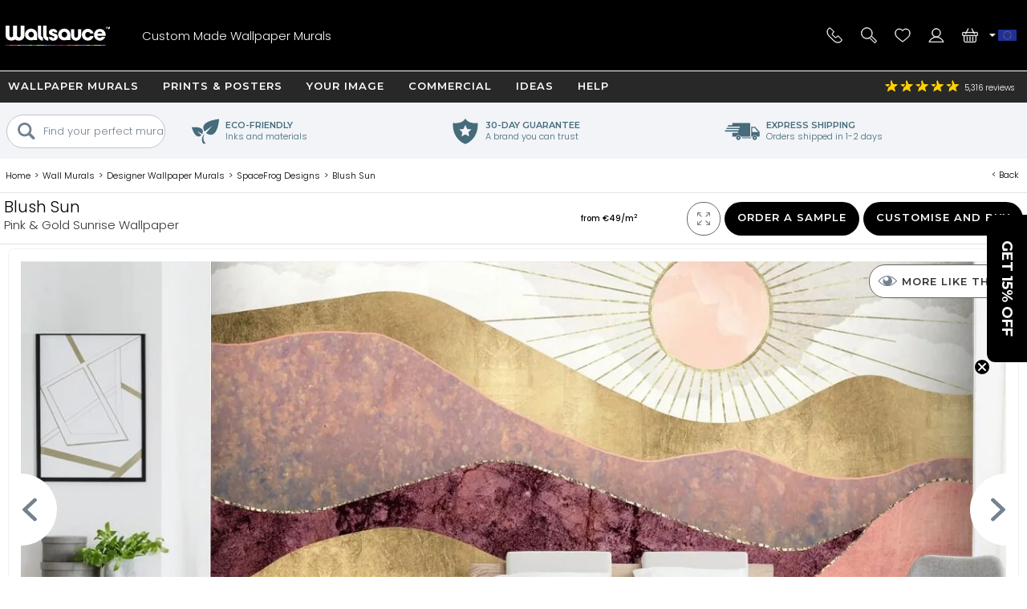

--- FILE ---
content_type: text/html; charset=utf-8
request_url: https://www.wallsauce.com/eu/designer-wallpaper-murals/blush-sun
body_size: 34226
content:
<!DOCTYPE html><html lang="en-ie"><head><meta charset="utf-8"><meta http-equiv="X-UA-Compatible" content="IE=edge"><title>Blush Sun Wallpaper Mural | Wallsauce EU</title><meta name="robots" content="index, follow, max-image-preview:large"> <meta name="description" content="Transform your home with this Art Deco, custom-made Blush Sun wallpaper from Wallsauce.com."><link rel="preconnect" href="https://fonts.gstatic.com" crossorigin><link rel="preconnect" href="https://cdn.cookie-script.com" crossorigin><link rel="preconnect" href="https://widgets.pinterest.com" crossorigin><link rel="preconnect" href="https://connect.facebook.net" crossorigin><link rel="preconnect" href="https://www.googletagmanager.com" crossorigin><link rel="preconnect" href="https://www.google-analytics.com" crossorigin><link rel="preconnect" href="https://www.googleadservices.com" crossorigin><link rel="preconnect" href="https://s.pinimg.com" crossorigin><link rel="preconnect" href="https://storage.googleapis.com" crossorigin><link rel="preconnect" href="https://googleads.g.doubleclick.net" crossorigin><link rel="preconnect" href="https://ct.pinterest.com" crossorigin><link rel="preconnect" href="https://bat.bing.com" crossorigin><link rel="preload" as="script" href="//cdn.cookie-script.com/s/50fca8911d9f3a89951c73e208919d62.js"><link rel="preload" as="script" href="/js/jquery-3.7.1.min.js"><link rel="preload" as="script" href="/js/ws-min/main.min.js?id=b3418218d2b9acb22ea2"><link rel="preload" as="script" href="/js/ws-min/mural.js?id=9e6e67360a8462fce178"><link rel="preload" as="font" type="font/woff2" href="https://fonts.gstatic.com/s/poppins/v24/pxiByp8kv8JHgFVrLDz8Z1JlFc-K.woff2" crossorigin><link rel="preload" as="font" type="font/woff2" href="https://fonts.gstatic.com/s/poppins/v24/pxiByp8kv8JHgFVrLDz8Z1xlFQ.woff2" crossorigin><link rel="preload" as="font" type="font/woff2" href="https://fonts.gstatic.com/s/poppins/v24/pxiByp8kv8JHgFVrLGT9Z1JlFc-K.woff2" crossorigin><link rel="preload" as="font" type="font/woff2" href="https://fonts.gstatic.com/s/poppins/v24/pxiByp8kv8JHgFVrLGT9Z1xlFQ.woff2" crossorigin><link rel="preload" as="font" type="font/woff2" href="https://fonts.gstatic.com/s/montserrat/v31/JTUHjIg1_i6t8kCHKm4532VJOt5-QNFgpCu173w3aXpsog.woff2" crossorigin><link rel="preload" as="font" type="font/woff2" href="https://fonts.gstatic.com/s/montserrat/v31/JTUHjIg1_i6t8kCHKm4532VJOt5-QNFgpCu173w5aXo.woff2" crossorigin><style>@font-face {font-family: 'Poppins';font-style: normal;font-weight: 300;font-display: swap;src: url(https://fonts.gstatic.com/s/poppins/v24/pxiByp8kv8JHgFVrLDz8Z1JlFc-K.woff2) format('woff2');unicode-range: U+0100-02BA, U+02BD-02C5, U+02C7-02CC, U+02CE-02D7, U+02DD-02FF, U+0304, U+0308, U+0329, U+1D00-1DBF, U+1E00-1E9F, U+1EF2-1EFF, U+2020, U+20A0-20AB, U+20AD-20C0, U+2113, U+2C60-2C7F, U+A720-A7FF;}@font-face {font-family: 'Poppins';font-style: normal;font-weight: 300;font-display: swap;src: url(https://fonts.gstatic.com/s/poppins/v24/pxiByp8kv8JHgFVrLDz8Z1xlFQ.woff2) format('woff2');unicode-range: U+0000-00FF, U+0131, U+0152-0153, U+02BB-02BC, U+02C6, U+02DA, U+02DC, U+0304, U+0308, U+0329, U+2000-206F, U+20AC, U+2122, U+2191, U+2193, U+2212, U+2215, U+FEFF, U+FFFD;}@font-face {font-family: 'Poppins';font-style: normal;font-weight: 500;font-display: swap;src: url(https://fonts.gstatic.com/s/poppins/v24/pxiByp8kv8JHgFVrLGT9Z1JlFc-K.woff2) format('woff2');unicode-range: U+0100-02BA, U+02BD-02C5, U+02C7-02CC, U+02CE-02D7, U+02DD-02FF, U+0304, U+0308, U+0329, U+1D00-1DBF, U+1E00-1E9F, U+1EF2-1EFF, U+2020, U+20A0-20AB, U+20AD-20C0, U+2113, U+2C60-2C7F, U+A720-A7FF;}@font-face {font-family: 'Poppins';font-style: normal;font-weight: 500;font-display: swap;src: url(https://fonts.gstatic.com/s/poppins/v24/pxiByp8kv8JHgFVrLGT9Z1xlFQ.woff2) format('woff2');unicode-range: U+0000-00FF, U+0131, U+0152-0153, U+02BB-02BC, U+02C6, U+02DA, U+02DC, U+0304, U+0308, U+0329, U+2000-206F, U+20AC, U+2122, U+2191, U+2193, U+2212, U+2215, U+FEFF, U+FFFD;}@font-face {font-family: 'Montserrat';font-style: normal;font-weight: bold;font-display: swap;src: url(https://fonts.gstatic.com/s/montserrat/v31/JTUHjIg1_i6t8kCHKm4532VJOt5-QNFgpCu173w3aXpsog.woff2) format('woff2');unicode-range: U+0100-02BA, U+02BD-02C5, U+02C7-02CC, U+02CE-02D7, U+02DD-02FF, U+0304, U+0308, U+0329, U+1D00-1DBF, U+1E00-1E9F, U+1EF2-1EFF, U+2020, U+20A0-20AB, U+20AD-20C0, U+2113, U+2C60-2C7F, U+A720-A7FF;}@font-face {font-family: 'Montserrat';font-style: normal;font-weight: bold;font-display: swap;src: url(https://fonts.gstatic.com/s/montserrat/v31/JTUHjIg1_i6t8kCHKm4532VJOt5-QNFgpCu173w5aXo.woff2) format('woff2');unicode-range: U+0000-00FF, U+0131, U+0152-0153, U+02BB-02BC, U+02C6, U+02DA, U+02DC, U+0304, U+0308, U+0329, U+2000-206F, U+20AC, U+2122, U+2191, U+2193, U+2212, U+2215, U+FEFF, U+FFFD;}html{line-height:1.15;-webkit-text-size-adjust:100%}body{margin:0}main{display:block}h1{font-size:2em;margin:.67em 0}hr{box-sizing:content-box;height:0;overflow:visible}pre{font-family:monospace,monospace;font-size:1em}a{background-color:transparent}abbr[title]{border-bottom:none;text-decoration:underline dotted;text-decoration:underline}b,strong{font-weight:500}code,kbd,samp{font-family:monospace,monospace;font-size:1em}small{font-size:80%}sub,sup{font-size:75%;line-height:0;position:relative;vertical-align:baseline}sub{bottom:-.25em}sup{top:-.5em}img{border-style:none;max-width:100%}button,input,optgroup,select,textarea{font-family:inherit;font-size:100%;line-height:1.15;margin:0}button,input{overflow:visible}button,select{text-transform:none}[type=button],[type=reset],[type=submit],button{-webkit-appearance:button}[type=button]::-moz-focus-inner,[type=reset]::-moz-focus-inner,[type=submit]::-moz-focus-inner,button::-moz-focus-inner{border-style:none;padding:0}[type=button]:-moz-focusring,[type=reset]:-moz-focusring,[type=submit]:-moz-focusring,button:-moz-focusring{outline:1px dotted ButtonText}fieldset{padding:.35em .75em .625em}legend{box-sizing:border-box;color:inherit;display:table;max-width:100%;padding:0;white-space:normal}progress{vertical-align:baseline}textarea{overflow:auto}[type=checkbox],[type=radio]{box-sizing:border-box;padding:0}[type=number]::-webkit-inner-spin-button,[type=number]::-webkit-outer-spin-button{height:auto}[type=search]{-webkit-appearance:textfield;outline-offset:-2px}[type=search]::-webkit-search-decoration{-webkit-appearance:none}::-webkit-file-upload-button{-webkit-appearance:button;font:inherit}details{display:block}summary{display:list-item}template{display:none}[hidden]{display:none}a,button,div,input,label,select,span,textarea{outline:0;border-radius:0}*,:after,:before{-webkit-box-sizing:border-box;-moz-box-sizing:border-box;box-sizing:border-box}input[type=number]::-webkit-inner-spin-button,input[type=number]::-webkit-outer-spin-button{-webkit-appearance:none;margin:0}input:focus::-webkit-input-placeholder{color:transparent!important}input:focus::-moz-placeholder{color:transparent!important}input:focus:-moz-placeholder{color:transparent!important}
body{font-family:Poppins,Arial,Helvetica,sans-serif;font-weight:300;font-size:13px;line-height:21px}footer,header,main{position:relative}.overflow-hidden{overflow:hidden}.mobile-gallery img{display:block;margin:auto}.hp-wrap{display:block;margin:0 auto;padding:0;width:100%}.wishlist .wlbuttons{padding:0 15px}.mont{font-family:Montserrat,Arial,Helvetica,sans-serif;letter-spacing:1px;text-transform:uppercase;font-weight:600}.rating,.spr{background:url(/img/homepage/search_blue.svg) no-repeat 0 0;background-size:25px 25px}h1{margin:15px 0;overflow:visible;font-weight:500;font-size:30px;line-height:35px}h2,h3{font-weight:500;font-size:20px;line-height:24px}h4{font-weight:500}.cat-footer{grid-area:cat-footer;margin:20px 15px 10px 15px;border-top:.5px solid #000}h1.gbanner,h2.gbanner{background-color:#f2f4f7;line-height:48px;padding:0 0 5px 0;margin-bottom:10px;text-align:center;width:100%}h3.c-mob{margin:5px auto 15px auto;font-size:15px}h3.c-mob.bu2:hover{color:#000;background-color:#fff}.dd,.lme,.pointer,.search-item{cursor:pointer}.search-item.off{display:none}.lme.ul{text-decoration:underline}a{color:#000}a:hover{color:#0c76bc}.show{display:block!important}.ib{display:inline-block}.bold{font-weight:500!important}.blue{color:#0d76ba;display:inline}.ora{color:#f89d18}.error{color:#900;font-weight:500}.centre{display:block;text-align:center}.hideme{display:none!important}#imes,.mob-hide,.mob-hide-small{display:none}.mob-padding{padding:0 15px;position:relative}iframe{max-width:100%!important}#rotateb{display:none}.alert{position:relative;padding:.75rem 1.25rem;margin-bottom:1rem;border:1px solid transparent;border-radius:.25rem}.alert.alert-primary{color:#004085;background-color:#cce5ff;border-color:#b8daff}.alert.alert-secondary{color:#383d41;background-color:#e2e3e5;border-color:#d6d8db}.alert.alert-success{color:#155724;background-color:#d4edda;border-color:#c3e6cb}.alert.alert-danger{color:#721c24;background-color:#f8d7da;border-color:#f5c6cb}.alert.alert-warning{color:#856404;background-color:#fff3cd;border-color:#ffeeba}.alert.alert-info{color:#0c5460;background-color:#d1ecf1;border-color:#bee5eb}.nobr{white-space:nowrap}.bu1,.bu2,.bu3,.bu4,.bu5{font-family:Montserrat,Arial,Helvetica,sans-serif;letter-spacing:1px;text-transform:uppercase;font-weight:600;border-radius:21px;border:none;cursor:pointer;display:inline-block;height:42px;text-align:center;text-decoration:none;white-space:nowrap;margin:auto;padding:10px 20px 0 20px;-webkit-user-select:none;-moz-user-select:none;-ms-user-select:none;user-select:none}.bu1{background-color:#000;color:#fff}.bu1.green{background-color:#109040}button.bu1{padding:0 20px;margin:auto}#btnRequestFeedback.bu1{padding:0 20px;margin:auto}.bu2{background-color:#fff;color:#000}.bu3{background-color:#009d52;color:#fff;width:100%}.bu4{background-color:#bec7ce;color:#7a8793}.bu4:hover{background-color:#7a8793;color:#fff}.bu5{background-color:#7a8793;color:#fff}.bu5:hover{background-color:#f89d18;color:#fff}.bu-disabled{background-color:#666!important;cursor:default}.disabled{color:#ccc;cursor:default!important}.bu1:hover,.bu2:hover,.bu3:hover{background-color:#333;color:#fff}.bu-disabled:hover{background-color:#ccc}.bu-gb{background-color:#fff;border:3px solid #333;border-radius:19px;color:#333;font-weight:500;height:38px;width:38px;letter-spacing:1px;padding:7px 15px 0 15px;text-align:center;text-transform:uppercase;background-image:url(/img/svg/b-prev.svg);background-position:6px center;background-repeat:no-repeat;background-size:18px}.gb{background-color:#717f8b;border-radius:23px;border:none;color:#fff;cursor:pointer;display:block;font-weight:500;height:42px;letter-spacing:1px;padding:13px;text-align:center;text-decoration:none;text-transform:uppercase;width:42px;-webkit-user-select:none;-moz-user-select:none;-ms-user-select:none;user-select:none}.gb:hover{background-color:#109040}.d{background-color:#999!important;cursor:not-allowed!important}#hed{position:relative;display:grid;grid-template-columns:42px 42px 1fr 42px 42px;grid-template-rows:35px 60px;grid-template-areas:"hff hff hff hphm hcu" "hmd hse logo hwl hba";place-items:stretch;width:100%;height:95px;background-image:linear-gradient(to bottom,#282828 35px,#000 35px);color:#fff;margin:0;padding:0 5px;z-index:94044}#hed.sticky{position:fixed;top:-35px;left:0}#hff{grid-area:hff;background-image:url(/img/svg/feefo-stars.svg);background-repeat:no-repeat;background-position:10px center;background-size:95px;font-size:10px;height:35px;width:100%;padding:9px 0 0 110px}.ccgb #hff .se{display:none}#hpmiuk{display:none}.ccgb #hpmiuk{position:absolute;display:block;grid-area:hpmiuk;background-image:url(/img/svg/made-in-uk.svg);background-size:50px;top:0;right:90px;width:50px;height:35px}#hphm{grid-area:hphm;background-image:url(/img/24-07/phone-v2.svg);background-size:40px}#hcu{grid-area:hcu;position:relative;background-repeat:no-repeat;background-position:center;background-size:25px}#hcu .i1{position:absolute;top:13px;left:-2px;width:8px;height:8px;background-image:url(/img/svg/da.svg);background-repeat:no-repeat;background-position:center;background-size:8px}.ccau #hcu,.flag-au{background-image:url(/img/svg/flag-au.svg)}.ccca #hcu,.flag-ca{background-image:url(/img/svg/flag-ca.svg)}.ccdk #hcu,.flag-dk{background-image:url(/img/svg/flag-dk.svg)}.cceu #hcu,.flag-eu{background-image:url(/img/svg/flag-eu.svg)}.ccfi #hcu,.flag-fi{background-image:url(/img/svg/flag-fi.svg)}.ccfr #hcu,.flag-fr{background-image:url(/img/svg/flag-fr.svg)}.ccde #hcu,.flag-de{background-image:url(/img/svg/flag-de.svg)}.ccit #hcu,.flag-it{background-image:url(/img/svg/flag-it.svg)}.ccnl #hcu,.flag-nl{background-image:url(/img/svg/flag-nl.svg)}.ccnz #hcu,.flag-nz{background-image:url(/img/svg/flag-nz.svg)}.ccno #hcu,.flag-no{background-image:url(/img/svg/flag-no.svg)}.ccpt #hcu,.flag-pt{background-image:url(/img/svg/flag-pt.svg)}.cces #hcu,.flag-es{background-image:url(/img/svg/flag-es.svg)}.ccse #hcu,.flag-se{background-image:url(/img/svg/flag-se.svg)}.ccae #hcu,.flag-ae{background-image:url(/img/svg/flag-ae.svg)}.ccgb #hcu,.flag-gb{background-image:url(/img/svg/flag-gb.svg)}.ccus #hcu,.flag-us{background-image:url(/img/svg/flag-us.svg)}#hcudd{background:#000;border-bottom:5px solid #d91a5d;color:#fff;display:none;margin:0;padding:0;position:absolute;top:35px;right:0;width:100%;max-width:400px;z-index:94046}#hcudd p{background:#272727;border-bottom:1px solid #fff;display:block;margin:0;padding:2px 2px 2px 20px;width:100%}#hcudd>div{display:inline-block;border-bottom:1px solid #fff;color:#fff;margin:0;max-height:36px;padding:8px 0 8px 40px;text-decoration:none;width:50%;background-repeat:no-repeat;background-position:10px center;background-size:25px;overflow:hidden}#hcudd>div.nul{border-bottom:none}#hmd{grid-area:hmd;background-image:url(/img/24-07/menu-v2.svg);background-size:40px}#hse{grid-area:hse;background-image:url(/img/24-07/search-v2.svg);background-size:40px}#hse2{display:none}#logo{grid-area:logo;background-image:url(/img/24-07/wallsauce-logo-wht.svg);background-repeat:no-repeat;background-position:center;background-size:auto 25px}#hwl{grid-area:hwl;background-image:url(/img/24-07/heart-v2.svg);background-size:40px;padding-top:33px}#hac{grid-area:hac;background-image:url(/img/24-07/login-v2.svg);background-size:40px}#hba{grid-area:hba;background-image:url(/img/24-07/basket-v2.svg);background-size:40px;padding-top:33px}#hac,#hba,#hmd,#hphm,#hpmiuk,#hse,#hwl{background-repeat:no-repeat;background-position:center;position:relative;text-align:center}.ccde #hphd,.ccde #hphm,.ccdk #hphd,.ccdk #hphm,.cces #hphd,.cces #hphm,.ccfi #hphd,.ccfi #hphm,.ccfr #hphd,.ccfr #hphm,.ccit #hphd,.ccit #hphm,.ccnl #hphd,.ccnl #hphm,.ccno #hphd,.ccno #hphm,.ccpt #hphd,.ccpt #hphm,.ccse #hphd,.ccse #hphm{display:none!important}#hac,#hbai:empty,#hphd,#hwli:empty,#ups{display:none}#hbai,#hwli{background-color:red;font-weight:500;border-radius:8px;display:inline-block;font-size:10px;height:14px;line-height:16px;text-align:center;text-decoration:none;width:25px;z-index:99}.bdy{padding:0;display:block;position:relative;overflow:hidden;min-height:100vh;max-width:100%;width:100%}.checkoutpage.bdy{padding-top:20px;padding-bottom:30px}.gm{display:block;width:100%}.gsm{display:none}.di{display:none}.dn{display:none}.debug{position:absolute;left:0;top:0;z-index:11111111;background-color:#ddd;width:180px;height:140px!important}.modal{display:grid;grid-template-columns:1fr;grid-template-rows:max-content max-content max-content;background-color:#fff;align-items:center;overflow-x:hidden;overflow-y:auto;z-index:2000002;height:max-content;max-width:100%;max-height:100%}.modal_backdrop{background-color:rgba(0,0,0,.7);position:fixed;top:0;right:0;bottom:0;left:0;z-index:200001}.modal_dialog{background-color:#fff;position:fixed;top:0;right:0;bottom:0;left:0;width:96%;height:450px;margin:auto;padding:10px;border-radius:5px;z-index:2000020;max-width:96%;max-height:96%}.modal_close{position:absolute;display:block;top:0;right:0;width:25px;height:25px;border-radius:15px;background-color:rgba(255,255,255,.5);background-image:url(/img/svg/close-circle.svg);background-repeat:no-repeat;background-position:center;background-size:24px 24px;cursor:pointer;z-index:1000}.modal_content{position:relative;display:block;overflow:auto;min-height:50%;align-items:center;max-width:100%;max-height:100%}.modal_content img{width:auto;height:auto;max-width:100%;max-height:100%}.modal_watermark{position:absolute;margin:0 auto;bottom:30px;color:#fff;background-color:rgba(0,0,0,.7);border-radius:30px;padding:6px 10px;text-align:center;z-index:200020}#measuresafe-modal,.search-modal,.signup-modal{display:none}#measuresafe-modal.on,.search-modal.on,.signup-modal.on{position:absolute;left:0;top:0;display:grid;grid-template-columns:1fr;grid-template-rows:1fr max-content 1fr;width:100%;height:100%;z-index:2000000}.search-modal .modal_content .title{margin:10px 0;line-height:25px}.search-modal .modal_content .cont{width:100%}.search-modal .modal_content .cont.d1{height:60vw;position:relative}.search-modal .modal_content .cont.d2{padding:0 15px;z-index:112}.search-modal .ptbuttons{margin-bottom:10px}.search-modal .ptbuttons .ptbut{border-radius:14px;border:1px solid #bfc6cd;display:inline-block;margin:5px 9px 5px -1px;padding:4px 15px 4px 15px;text-decoration:none;cursor:pointer;-webkit-user-select:none;-moz-user-select:none;-ms-user-select:none;user-select:none}.search-modal .ptbuttons .ptbut:hover{border:1px solid #f89d18;background-color:#f89d18;color:#fff}.search-modal .imagenav{display:grid;grid-template-columns:1fr 1fr;grid-gap:5px;cursor:pointer}.search-modal .imagenav>div{position:relative;width:100%;height:100%;place-items:center;max-height:85px}.search-modal .imagenav .shadow{position:absolute;top:0;left:0;bottom:0;right:0;background-color:rgba(0,0,0,.4);z-index:1000}.search-modal .imagenav img,.search-modal .modal_content .d1 img{position:relative;left:50%;top:50%;max-height:100%;max-width:100%;transform:translate(-50%,-50%)}.search-modal .d2 .bu1{margin-top:10px}.search-modal .pthead{margin:8px 0 0 0}.underlay{position:fixed;display:block;animation:fadein .5s;-webkit-animation:fadein .5s;background-color:rgba(0,0,0,.8);top:0;left:0;width:100%;height:100%;z-index:2000001}.hp-search input[type=text],input.subscribe{border-radius:20px;border:.5px solid #000;height:35px;padding:10px;width:100%;max-width:100%}#measuresafe-modal .modal,.signup-modal .modal{animation:popin .3s;-webkit-animation:popin .3s;background-color:#fff;border-radius:0;width:540px;margin:auto;max-height:96%;max-width:96%;position:fixed;top:0;right:0;bottom:0;left:0;padding:10px;text-align:center;z-index:2000002}#wishlistLogin.signup-modal .modal{text-align:center}#wLogin,#wLoginUYO{margin-top:10px}#trybuy-modal .modal{width:400px}#trybuy-modal .b2-1{padding-bottom:20px}#sample-modal .modal-footer,#trybuy-modal .modal-footer{display:none}.ccgb #sample-modal .modal-footer{display:block;padding:0 15px 15px 15px;text-align:left}.ccgb #sample-modal .modal-footer .b1-1{display:block;border-top:1px solid #d2d2d2;padding-top:15px}#measuresafe-modal .modal-body,.signup-modal .modal-body{width:100%;height:100%;padding:15px;text-align:center}.signup-modal .b1{display:block;margin:10px 0}.signup-modal .b3-1{margin:15px auto;text-align:center}.signup-modal .subscribe{height:42px;padding-left:20px}.signup-modal #sm-submit{margin-top:10px;background-color:#000}.signup-modal .b4-1{color:#989797;margin:20px auto 0 auto;max-width:80%}.signup-modal .b5-1{margin:20px auto 0 auto;max-width:90%;text-decoration:underline;cursor:pointer}#measuresafe-modal .modal-title,.signup-modal .modal-title{display:block;position:absolute;right:0;top:0;margin:0;padding:10px;width:42px;height:42px;z-index:2000003}.measuresafe .tooltip{position:relative;display:inline-block;margin:0;cursor:pointer;z-index:500;width:42px;height:42px}.measuresafe .tooltip span{display:block;margin:10px auto 0 auto;border-radius:20px;border:1px solid #000;width:20px;height:20px;text-align:center;font-weight:500}.closefilters{position:absolute;top:2px;right:2px;width:42px;height:42px;background-image:url(/img/svg/close-circle.svg);background-position:center;background-size:20px;background-repeat:no-repeat}.close-modal{cursor:pointer}.hitWrap .tools{display:flex;flex-direction:row;flex-wrap:wrap;justify-content:flex-start;margin:30px 0 20px;width:100%}.hitWrap .tools>div{display:flex;flex-direction:column;justify-content:center;padding:5px;text-align:center;width:33.33%}.hitWrap .tools>div>div:nth-child(1){height:110px}.hitWrap .tools img{margin:0 auto}.hitWrap .install-steps{display:flex;flex-direction:row;flex-wrap:wrap;justify-content:space-between;margin:0 0 30px}.hitWrap .install-steps>div{display:flex;flex-direction:column;flex:0 0 100%;padding:10px 0}.hitWrap .install-steps p{margin:0 0 10px}.hitWrap .install-steps .image-container>img{height:100%;width:auto}.hitWrapInner.hwi-1280{max-width:1280px}.hitWrap{margin:0 auto;max-width:1280px;padding:0;display:flex;flex-direction:column;flex-wrap:wrap;justify-content:space-between}.hitWrap.hwi-1010{max-width:1010px}.hitWrap h2{line-height:1.4;margin:20px 0}.hitWrap h3{line-height:1.4;margin:20px 0}.hitWrap>p{margin:20px auto;max-width:1280px;text-align:center}.hitWrapInner{display:flex;flex-direction:column;flex-wrap:wrap;justify-content:space-between;margin:0 auto;max-width:1010px}.hitWrapInner.hwi-1280>div{flex:0 0 100%}.hitWrapInner .tips>div{text-align:center}.hitWrapInner .tips>div>img{height:auto;width:60%}.hitWrapInner>div>p{margin-top:20px}.hitWrapInner>div>ul{line-height:2;padding-left:15px}.hitWrapInner .last{flex:0 0 100%;padding:0 15px;margin:0 0 30px 0;text-align:left}.hitWrapInner .last h3{font-weight:500;margin-bottom:20px}.hitWrapInner>h1,.hitWrapInner>h2{margin:10px auto;text-align:center}.hitWrapInner>p{line-height:1.4;padding:0 15px;text-align:left;margin-bottom:0}.peel-stick-wallpaper .hitWrapInner>p{border-bottom:0;padding-bottom:10px}.hiw-intro-text{margin:0 auto;max-width:1280px;text-align:center}.prodlink{cursor:pointer}span.prodlink{position:absolute;width:100%;height:100%;top:0;left:0;z-index:45;cursor:pointer}.roomsets{position:absolute;left:0;right:0;top:0;bottom:0;z-index:110}.roomview{position:absolute;left:0;right:0;top:0;bottom:0;margin:auto}.roomview img{max-width:100%;max-height:100%}.prod-roomset .roomview{background-color:#eee;background-image:url(/img/ajax-loader.gif);background-repeat:no-repeat;background-position:center;overflow:hidden}.fade-enter-active,.fade-leave-active{transition:all .9s ease;overflow:hidden;visibility:visible;position:absolute;width:100%;opacity:1}.fade-enter,.fade-leave-to{visibility:hidden;width:100%;opacity:0}.prod-roomset img,.roomview img{position:absolute;left:50%;top:50%;max-height:100%;max-width:100%;transform:translate(-50%,-50%)}.roomsets .next,.roomsets .prev{cursor:pointer;position:absolute;top:50%;-ms-transform:translateY(-50%);transform:translateY(-50%);height:50px;width:50px;transition:.7s ease;user-select:none;z-index:120;background-repeat:no-repeat;background-size:15px;background-color:#fff;border-radius:25px}.roomsets .prev{left:-28px;background-position:27px;background-image:url(/img/svg/b-prev.svg)}.roomsets .next{right:-28px;background-position:8px;background-image:url(/img/svg/b-next.svg)}.g3.sticky{padding-top:100px}.mobile-filter-button{background-color:#73808e;border-radius:0;border:0;color:#fff;display:block;outline:0}.mobile-filter-button:before{position:absolute;top:17px;right:15px;display:block;width:16px;height:16px;line-height:17px;color:#fff;content:'+';text-align:center;padding-left:2px}.mobile-filter-button.open:before{content:'-';line-height:12px}#se,#se2{display:none;background-color:#000;box-sizing:border-box;-moz-box-sizing:border-box;-webkit-box-sizing:border-box;height:63px;left:0;max-width:100%;padding:10px;position:absolute;top:95px;width:100%;border-top:1px solid #fff;z-index:10000}#se form,#se input,#se2 form,#se2 input{border:none;box-sizing:border-box;-moz-box-sizing:border-box;-webkit-box-sizing:border-box;display:block;height:42px;margin:0;max-width:100%;padding:0;width:100%;font-size:13px;font-weight:300}#se form,#se2 form{background-color:#fff;padding-left:10px;position:relative;border-radius:40px;-moz-border-radius:40px;-webkit-border-radius:40px;padding-left:20px}#se input[type=text],#se2 input[type=text]{padding:0 0 0 25px;height:42px}#se input[type=submit],#se2 input[type=submit]{background-position:2px 2px;background:url(/img/homepage/search_blue.svg) no-repeat center center;border:0;cursor:pointer;height:35px;left:12px;position:absolute;top:3px;width:25px}#b,#b-b,#n{display:none}#m{display:block;max-width:100%;width:100%}#m.sticky{margin-top:95px}footer{background:#000 url(/img/footer-colours.png) no-repeat center top;width:100%}#f{display:block;max-width:100%;padding:10px;position:relative;width:100%;overflow:hidden;color:#fff;margin-top:30px;text-align:center}#f h3{color:#fff;font-size:13px;font-weight:500;line-height:24px;padding-top:3px}#f a{color:#fff;text-decoration:none}.subsub .no-link,.subsub a{line-height:13px}#search-criteria{border-radius:40px;-moz-border-radius:40px;-webkit-border-radius:40px}.submenu,.submenu_footer,.subsub{display:none}#n{-moz-transition:left .33s linear;-webkit-transition:left .33s linear;background:#73808e;display:block;height:100%;left:-414px;max-width:414px;overflow-x:hidden;overflow-y:auto;padding:95px 0 0 0;position:fixed;top:0;transition:left .33s linear;width:100%;z-index:94043}#n.sticky{padding-top:60px}#n.open{left:0}.grid-menu,.grid-menu div,.simple-menu,.simple-menu div{position:relative}.grid-menu .no-link,.grid-menu a,.simple-menu a{position:relative;border-bottom:1px solid #fff;color:#000;display:block;text-decoration:none;width:100%;padding:20px}.mobile-menu-close{border-bottom:1px solid #fff;background:#73808e;color:#fff;display:block;text-decoration:none;text-transform:uppercase;width:100%;padding:15px;font-family:Montserrat,Arial,Helvetica,sans-serif;letter-spacing:1px;text-transform:uppercase;font-weight:600}.mobile-menu-close .mobile-menu-close-x{float:right}#n .lvl-1{background:#bfc6cd;font-weight:500}#n .lvl-2{background:#f2f4f7}#n .lvl-3{background:#fff;border-bottom:1px solid #f2f4f7}#n div{position:relative}#n .otherLink{margin-top:31px!important;text-transform:uppercase!important;display:none}.grid-menu .no-link,.grid-menu>div a,.simple-menu>div a{font-weight:300;padding-left:40px}.grid-menu>div>div>div a{padding-left:60px}.dummy-link,.fp-menu-image{display:none!important}.nm{-webkit-overflow-scrolling:touch;height:100%;overflow-y:scroll;padding-left:5px}.mmoc{font-family:Montserrat,Arial,Helvetica,sans-serif;letter-spacing:1px;text-transform:uppercase;font-weight:600;color:#000;display:block;height:68px;left:0;padding:15px;position:absolute;text-align:right;top:5px;width:100%}.mmoc:before{content:"+"}.mmoc.open:before{content:"-"}.rating{background-position:-228px -81px;height:18px;text-align:left;vertical-align:middle;width:96px}.rating .spr{background-position:-228px -61px;width:96px;height:18px}.rating ._50{width:96px}.rating ._49{width:94px}.rating ._48{width:92px}.rating ._47{width:90px}.rating ._46{width:88px}.rating ._45{width:87px}.rating ._44{width:86px}.rating ._43{width:84px}.rating ._42{width:82px}.rating ._41{width:80px}.rating ._40{width:78px}.rating ._39{width:76px}.rating ._38{width:74px}.rating ._37{width:72px}.rating ._36{width:70px}.rating ._35{width:67px}.rating ._30{width:58px}.rating ._25{width:47px}.rating ._20{width:38px}.rating ._15{width:27px}.rating ._10{width:18px}.h-line,.h-line-mob{background:#f2f4f7;display:block;height:57px;margin-bottom:7px;text-align:center;width:100%}.h-line h1,.h-line h2,.h-line-mob h1,.h-line-mob h2{display:inline-block;font-size:20px;line-height:28px;margin-top:16px}.uyo-head{min-height:230px}.uyo-head img{display:none;width:461px;max-width:100%;margin:0 auto 10px}.uyo-head img:nth-child(1){display:block}#up-f,#up-pre,#up-qual{display:block;padding:0;margin:0;position:relative;width:100%;text-align:center}#up-qual{margin-bottom:20px}#up-p h2 span{background:#f89d18;border-radius:13px;color:#fff;height:26px;left:0;line-height:25px;position:absolute;text-align:center;top:12px;width:26px}.upload-enquiry #up-p h2 span{background:#41add3}#photoForm{margin:20px 0 0 0}#mainFile{height:.1px;opacity:0;overflow:hidden;position:absolute;width:.1px;z-index:-1}#ch1{clear:both;display:block;font-weight:500;height:36px}#cf{clear:both;display:block;position:relative;width:100%}#ch2{clear:both;display:block;margin-bottom:10px}#ch3{clear:both;display:block;position:relative;text-align:right}#ch3 #upload{cursor:pointer;display:none;height:39px;margin:0 auto;padding:12px 30px 13px 30px}#ch3 #upload:hover{background-color:#717f8b}.cr{position:relative}#copyallowed{display:block;float:left;padding:0 10px 0 0}.cr span{display:block;float:left}.lg{color:#a8dbfa}.hsize{cursor:pointer}#m-sm{color:#fff;background-color:#73808e;margin:0;position:relative;min-height:45px}#m-sm h2{color:#fff;font-size:14px;padding:10px 0 0 20px;height:42px;margin:0}#m-sm h2:before{position:absolute;top:0;right:0;display:block;width:42px;height:42px;line-height:17px;color:#fff;content:'+';text-align:center;font-size:16px;padding-left:2px;padding-top:14px}#m-sm h2.open:before{content:'-';line-height:16px}#m-sm .msm{border-top:none;display:none;margin:0;overflow:hidden;padding:5px 0;position:relative;z-index:10000;background-color:#fff;overflow-x:scroll}#m-sm .lme{border-bottom:1px solid #d2d2d2;color:#000;display:block;line-height:9mm;padding:5px 5px 5px 20px;text-decoration:none}.pa{grid-area:pa;margin:10px 0;padding:5px 10px;text-align:center;width:100%}.pa h3{display:inline-block;margin:0 5px;padding:0}.pagi{display:block;width:100%;text-align:center;margin:5px 0 5px 0}.blog .pagi{display:block;margin:10px auto 0 auto;padding:15px 0 0 0}.pagi a,.pagi div{font-weight:500;color:#000;border:.5px solid #000;border-radius:5px;display:inline-block;width:42px;height:42px;line-height:40px;margin:0 3px;text-align:center;text-decoration:none;-webkit-user-select:none;-moz-user-select:none;-ms-user-select:none;user-select:none}.pagi div.next,.pagi div.prev{border-radius:21px}.pagi .w{display:none}.pagi a.active,.pagi a:hover,.pagi div.active,.pagi div:hover{color:#fff;background-color:#000}.gc3.pa h3:after{content:' | '}.gc a{text-decoration:none}.gc a:hover{color:#000}.gc h3{margin:0;padding:5px 30px 0 0;text-align:left}.com-g4 .gc h3{bottom:0;margin:0 0 10px 0;position:relative}.search-results .gc span{color:#0c76bc;display:none;float:left;text-decoration:underline}.gc .gc:last-child{flex-grow:10}.gc2 h2,.gc2 p{margin:0;padding:0}.gc2 h2 a{text-decoration:none}.gc2 span{color:#0c76bc}.gc2{border-top:1px solid #d2d2d2;margin:20px 0 0 0;padding:10px 0 0 0;position:relative}.gc{margin-bottom:15px;overflow:hidden;position:relative}.gc .ip{bottom:9px;color:#c0c6cf;font-weight:500;left:36px;position:absolute}.aWL,.rWL{grid-area:addwl;bottom:15px;cursor:pointer;display:block;height:26px;left:2px;max-width:26px!important;min-width:26px!important;position:absolute;text-align:center;width:26px;z-index:50;z-index:600}.aWL,.b-wishlist_pd,.rWL{background-image:url(/img/svg/heart-outline.svg);background-position:center;background-repeat:no-repeat;background-size:contain}.b-wishlist_pd{display:inline-block;width:30px;height:20px}.ema{background-image:url(/img/svg/envelope-outline.svg);background-position:center;background-repeat:no-repeat;background-size:contain;height:26px;position:relative;width:26px}.ema a{display:block;height:26px;width:26px}.ip{display:block;margin:0 auto;max-width:320px;width:100%}#esr-container{margin-bottom:30px!important;width:100%}#esr{border-bottom:1px solid;margin:20px 0 30px 0;position:relative;text-align:center}#esr span{background-color:#fff;border:1px solid;display:block;line-height:2em;margin:0 auto -15px auto;padding:0 1em;position:relative;text-decoration:none;width:220px}.extended-range h3,.search-results h3{white-space:nowrap}.extended-range .gc{overflow:hidden;padding-bottom:30px}.extended-range p{margin:20px auto 10px}.feefo-wm{display:block;margin:10px auto;text-align:center}.feefo-wm .spr{background-position:-228px -81px;height:18px;width:96px}.feefo-wm .spr.i{background-position:-228px -61px;height:18px;vertical-align:top;width:96px}.rv{background-color:#000;border-radius:4px;color:#fff;display:inline-block;margin-left:2px;padding:0 4px;vertical-align:middle}.wmb{display:block;margin-bottom:20px;padding-bottom:10px;width:100%}.wmb .it{text-align:left}.wmb h2{background-color:#f2f4f7;color:#000;display:block;line-height:48px;margin:0 0 7px;padding:0 20px;position:relative;text-align:center;width:100%}.wmg{display:block;margin:0 auto;max-width:1010px;text-align:center}.wmg .lme{color:#000;display:block;margin:10px auto;padding:0;position:relative;width:auto}.wmg .lme img{padding:0;margin:0;width:100%;height:100%}.wmg .lme{border-radius:10px;border:1px solid #f2f4f7;width:auto}.lme2{border-radius:14px;border:1px solid #bfc6cd;display:block;display:inline-block;margin:5px 4px;padding:4px 15px 4px 15px;text-decoration:none}.homepage .gc::before{background-size:cover;background:url(/img/shade.png) repeat-x center bottom;border-bottom:20px solid #fff;content:'';height:100%;left:0;padding:0;position:absolute;top:0;width:100%;z-index:10}.homepage .gc img{margin:0}.homepage .gc h3{bottom:40px;color:#fff;display:block;font-weight:500;left:0;margin:0;padding:0;position:absolute;text-align:center;text-decoration:none;width:100%;z-index:12}.c h1{line-height:1.2em;margin:0;padding:0}.c h2{color:#525252;font-size:16px;font-weight:400;margin-top:0}.smore{background:#c4e6f3;display:block;margin:30px 0;padding:10px;text-align:center!important;width:100%}.smore h3{margin:0}.smore .nigel{display:block;height:15px}.bg404{background-image:url(/img/404/414.jpg);background-position:center;background-repeat:no-repeat;background-size:cover;display:block;margin:0 0 -30px 0;position:relative;width:100%;color:#fff;text-align:center;min-height:400px}.bg404 h1{color:#fff;font-weight:400}.bg404>div{text-align:center;width:100%;max-width:100%;margin:0;position:absolute;padding:0 20px 10px 20px;top:50%;-ms-transform:translateY(-50%);transform:translateY(-50%)}.ch-wrapper{padding:15px 15px 0 15px}ul.gtl{padding:0;margin:0}.gtl li{list-style:none;margin-left:0;padding-left:15px;position:relative}.gtl li:before{color:#d2d2d2;content:"\003E";left:0;position:absolute;top:-1px}.hiwb{padding:0 15px}.hiwb p.f{font-weight:500;margin-top:0;padding-top:0}.hiwb p{padding-bottom:10px}.hiwb ul{padding-bottom:10px}.customer-service h2{font-weight:500;margin:20px 0;line-height:1.3}.customer-service table{border-bottom:none;border:1px solid #d2d2d2;margin:3px 0 15px 0}.customer-service table td,.customer-service table th{border-bottom:1px solid #d2d2d2;padding:5px}.customer-service table tr:last-of-type td{border-bottom:0}.fp p:first-child,p.fp{font-weight:500;margin-top:0}.wishlist .gc h3{padding:5px 30px 0 35px}.wlbuttons{display:flex;flex-direction:row;justify-content:space-between}.wishlist-login-form{max-width:500px}.wishlist .mh{justify-content:space-between;margin:10px 0 20px}#earrow{left:-50px!important;position:absolute;top:-15px}#logout{margin-left:5px}.rWL img{margin:0}.rl{color:#c0c6cf;left:35px;margin:0;position:relative;font-weight:500;width:200px}.spr.b-wishlist_pd{background-position:-559px -165px;height:27px;width:29px}.wishlist input[type=text],.yourorders input[type=text]{background:#f2f4f7;border:none;display:inline-block;height:60px;line-height:18px;padding-left:20px;width:100%}.wishlist input[type=text]{margin-top:0}.yourorders input[type=text]{margin-top:20px}.wishlist .sub,.yourorders .sub{border:none;min-width:100px}.yourorders td,.yourorders th{border-bottom:1px dashed #d2d2d2}.yourorders th{text-align:left}.uyo-th{background:#d2d2d2;color:#000;cursor:pointer;height:51px;line-height:51px;margin:3px 0 0 0;padding:0 0 0 20px;position:relative;text-transform:uppercase}.open .state,.state{float:right;height:14px;margin:16px 12px 0 0;position:relative;width:14px}.open .state:before,.state:before{font-size:21px;font-style:normal;font-weight:500;line-height:14px;position:absolute;text-align:center;top:0;width:14px}.state:before{content:"+"}.open .state:before{content:"\2013"}.uyo-tc{border-top:0;border:1px solid #d2d2d2;padding:20px}#review-page .feefo{border:none;margin:20px auto;max-width:100%;padding:0;position:relative;text-align:center}.feefo .mainimg{display:block;margin:auto}.feefo .txt{display:block;font-weight:500;margin:5px auto}.feefo .rating,.feefo .ratval{display:inline-block;margin:auto;top:2px}.feefo .gold{display:block;margin-top:20px}.prod-3{margin:0 auto}.ils{display:inline-block;width:130px}.ratval{border-radius:4px;display:inline-block;margin:0 0 0 8px;padding:0 4px;position:relative;top:-5px}.reviews{padding:0 15px}#reviews .reviews{padding:0}.reviews .review{border-bottom:1px solid #d2d2d2;display:block;padding:20px 0;position:relative}.reviews .review:last-of-type{border-bottom:none}.reviews .author{display:block}.reviews .author .loc{color:#666;display:block}.reviews .date{display:block;font-style:italic}.review .stars{display:block;margin-bottom:10px;margin-top:5px}.review-title{font-weight:500}.ch-f{border-left:0;border-right:0;display:block;margin:8px 0 0 0;padding:15px 0 0 0;position:relative;width:100%}.ch-f input[type=email],.ch-f input[type=text],.ch-f select,.ch-f textarea,.com-form input[type=email],.com-form input[type=text],.com-form select,.com-form textarea{background:#f2f4f7;border:none;display:block;height:46px;line-height:18px;margin-bottom:20px;padding-left:10px;width:100%}.ch-f textarea,.com-form textarea{height:100px}.cbp{display:block;padding:0 0 0 25px;position:relative}.cbp input{left:0;position:absolute;top:4px}.contact-us #submit{background:#73808e;height:39px;margin:30px 0 10px;width:100%;padding:0}.contact-us h3{font-weight:500}a.pdflink{background:url(/img/pdf-download.png) no-repeat left 5px;color:#000;display:block;font-weight:500;margin:20px 0;min-height:45px;padding-left:60px;text-decoration:none}#f-m1 h3{line-height:13px;padding-top:0}#f-m1 a:hover{color:#f89d18}#f-logo{margin:30px 0 15px 0;width:240px}#f-sm{display:grid;grid-template-columns:1fr 1fr 1fr 1fr 1fr;margin:0 auto;max-width:260px;padding-bottom:10px;width:100%}#f-sm a,#f-sm img{height:42px;justify-self:center}#f-hr{border-top:1px solid #999;height:1px;width:100%}#f-login{height:16px;margin-right:5px;position:relative;top:2px}#f-m1{margin-top:10px}#f-m1,#f-m2,#f-m3,#f-m4{border-bottom:1px solid #999;line-height:27px;padding:20px 10px;text-align:left}#f-m1 h3,#f-m1>div{padding-bottom:5px}#f-m4{text-align:center}#f-m4 img{margin:0 auto 0 auto;max-width:140px;padding-right:2px}#feefoFootBlock{text-align:center}#feefoFootBlock img{max-height:189px;padding:6px 0 20px 5px}#f-d{color:#fff;line-height:15px;padding:10px 0;place-self:center start;text-align:left;width:100%}#tandcLink{clear:both;color:#73808e;padding:40px 0 0 0;text-align:right}#f-cc{display:grid;grid-gap:5px;grid-template-columns:minmax(60px,auto) auto auto auto auto auto;max-width:100%;place-items:center start;width:360px}#f-cc .mastercard{height:20px}#f-cc .visa{height:14px}#f-cc .amex{height:16px}#f-cc .paypal{height:16px}#f-cc .amazon{height:14px}.mtool{background-color:#090;border:1px solid #000;display:inline-block;height:10px;margin-left:3px;max-height:10px;max-width:8px;overflow:hidden;padding:0;position:relative;width:8px}.mtool:empty{background-color:#900}a.pdf-download{background:url(/img/pdf-24.png) no-repeat left center;color:#0c76bc;cursor:pointer;line-height:24px;min-height:24px;padding-left:34px}.la{border-top:1px solid #f2f4f7;margin-bottom:20px;padding-top:10px}.design-team{background:#333337;color:#fff;margin-top:20px;padding:0}.design-team span{background:url(/img/ppc/the-design-team.png) no-repeat 20px 20px;display:block;padding:120px 20px 25px 20px;width:100%}.design-team p{padding-bottom:10px}.sec-c,.sec-e{margin:20px 0;padding:0 15px}.direct-cta,.sec-e .images{display:block;text-align:center;width:100%}.direct-cta.notmobile{display:none}.direct-cta-mob h3{margin:5px auto 20px auto;font-weight:500;letter-spacing:1.13px;text-transform:uppercase;text-align:center}.sec-e .images img{margin:5px auto;width:100%}.direct-cta img{margin:5px auto;width:100%}.com-g4{margin:20px 0;padding:0 15px}.feefo-page{background-image:url(/img/svg/feefo-page.svg);background-position:left;background-repeat:no-repeat;background-size:contain;display:block;height:21px;margin:10px 0 20px;text-align:right;width:230px}.feefo-page span{color:#000;padding:3px}.flexslider{border-bottom:2px solid #fff;box-shadow:none;overflow:hidden}.hi .flexslider{border-bottom:2px solid #fff;box-shadow:none;margin:0;overflow:hidden}.hi .flexslider .flex-direction-nav,.hi .flexslider .showcase-caption{display:none}.wlp input[type=text]{background:#ededed;border-radius:0;border:none;height:36px;line-height:18px;margin:0;padding-left:10px}#gdpr,#wc{position:fixed;left:0;bottom:0;color:#000;display:none;height:auto;padding:8px 5px 10px 5px;text-align:center;width:100%;z-index:111100;-webkit-animation:fadein 3s;-moz-animation:fadein 3s;-o-animation:fadein 3s;-ms-animation:fadein 3s;animation:fadein 3s}#gdpr .show,#wc .show{display:block}#gdpr{background:#eee;z-index:111100}#wc{background:#cdda32;z-index:111110}#wc .p1{font-weight:500}#wc p{margin:5px 0}#wc a{background-color:#000;color:#fff;display:inline-block;margin:5px 10px;padding:5px 15px;text-decoration:none}#wc img{height:26px;position:relative;top:4px;width:45px}.closeme{background-color:#000;border-radius:10px;color:#fff;cursor:pointer;font-weight:500;height:20px;position:absolute;left:10px;top:10px;width:20px}#gdpr a{color:#000}#gdpr span{max-width:400px}.agreecookie{color:#fff;background-color:#000;padding:2px 10px;border-radius:3px;display:inline-block;margin-left:20px;cursor:pointer}.changecountry{background-color:#339;border-radius:3px;color:#fff;cursor:pointer;display:inline-block;margin-left:20px;padding:10px 15px}.vc{display:block;max-width:100%;width:100%;margin:20px 0}#b-hp{display:none}#b-mob{margin:0;padding:0}#b-dt,#b-tab{display:none!important}.mega-bf #catParentContent>a:after,.mega-bf .cat-block-3-cro .owl-carousel:after,.mega-bf .cat-block-3.cro-loaded a:after,.mega-bf .fp-gallery>div:after,.mega-bf .hp-c-mob>div:after,.mega-bf .hp-c>div:after,.mega-bf .hp-pop>div:after,.mega-bf .image-links>a:after,.mega-bf .imggal:after,.mega-bf .owl-multi-container .owl-item:after{content:'-25%';position:absolute;font-family:Montserrat,Arial,Helvetica,sans-serif;letter-spacing:1px;text-transform:uppercase;font-weight:600;top:0;right:0;background-color:#000;color:#fe3a71;font-size:20px;padding:5px;z-index:112}.mega-bf .category-default-prodtype .imggal:after,.mega-bf .pt-category .hp-c>div:after{content:'-10%'}.mega-bf .fp-gallery>div:after{font-size:30px;padding:10px}.bf-only{display:none}.mega-bf .bf-only{display:block}.discounted .price-value{color:#666;font-weight:500;text-decoration:line-through;text-decoration-color:#fe3a71}.discount-value{margin-left:.3em;font-weight:500;color:#fe3a71}.mega-bf .price-value{color:#c0c6cf;font-weight:500;text-decoration:line-through;text-decoration-color:#fe3a71}.no-wbar .slidep{background-color:unset}#bwrap{height:70px;width:100%;background:#f2f4f7}#banner{position:relative;width:100%;min-height:58px;display:grid;grid-template-columns:max-content;grid-auto-flow:column;overflow-x:scroll;-ms-overflow-style:none;scrollbar-width:none}#banner::-webkit-scrollbar{display:none}#banner h3{display:inline-block;padding:10px 10px 0 55px;background-position:10px center;background-repeat:no-repeat;background-size:40px;white-space:nowrap;height:50px;text-align:left;font-size:11px;font-weight:300;line-height:14px;color:#466b7b;-webkit-user-select:none;user-select:none}#banner h3 strong{font-family:Montserrat,Arial,Helvetica,sans-serif;text-transform:uppercase;font-weight:600}#banner h3#mtm{background-image:url(/img/24-06/measuring-466b7b.svg)}#banner h3#exs{background-image:url(/img/24-06/delivery-466b7b.svg);background-size:50px;padding-left:65px}#banner h3#eco{background-image:url(/img/24-06/eco-466b7b.svg)}#banner h3#tbyb{background-image:url(/img/24-07/try-before-buy-466b7b.svg);padding-left:60px}#banner h3#mes{background-image:url(/img/24-06/measuresafe-sm-466b7b.svg)}#banner h3#gua{background-image:url(/img/24-06/quality-466b7b.svg)}.ucb{cursor:pointer;display:block;padding:5px 5px 5px 45px;position:relative;user-select:none;-moz-user-select:none;-ms-user-select:none;-webkit-user-select:none;text-align:left}.ucb::before{position:absolute;background-color:#fff;border:1px solid #666;color:#fff;content:'✓';font-size:30px;padding:5px 0 0 2px;display:inline-block;width:35px;height:35px;left:0;transform:translateY(-50%);top:50%;text-align:center}.ucb.on::before{background-color:#666}.yelTxt{color:#f89d18}.amazon-address-actions{display:grid;grid-template-columns:50% 50%;margin-top:40px}.amazon-address-grid{display:block}.amazon-address-grid .widget{height:240px;margin:0 auto 20px;width:100%}.amazon-place-order-btn{background-color:#109040;float:right}.subscribeHead{color:#000;display:block;font-size:18px;font-weight:300;height:27px;line-height:28px;margin:10px 0 0 0;padding:8px 0 0 0}.subscribep{color:#000;display:block;margin:0 0 5px 0;padding:0}#featured-in{background:#f2f4f7;display:none;margin:25px 0 40px 0;overflow-x:scroll;padding:10px 0 4px 0;text-align:center;width:100%}#featured-in ul{list-style:none;margin-left:20px;padding-left:0}.centp{margin:0 auto;text-align:center}.owl-stage{display:block}#owl-two-container img{max-height:300px;width:auto}.owl-two .lme div{background:#000;margin-bottom:10px}.owl-two .lme{position:relative}.owl-two .lme p{padding:0 15px}.owl-two .lme span{color:#fff;font-weight:500;letter-spacing:1px;opacity:0;pointer-events:none;position:fixed;text-align:center;top:40%;width:100%}.owl-two .lme:hover span{opacity:1}.owl-two .lme img:hover{opacity:.5!important}.ratingblock{display:grid;grid-template-columns:1fr;grid-template-areas:"feefoawardblock" "feefoawardtxt";margin:15px;grid-gap:10px;max-width:100%;overflow:hidden;place-self:center}.feefoawardblock{grid-area:feefoawardblock;display:grid;grid-template-columns:1fr 1fr 1fr 1fr 1fr;grid-gap:10px;text-align:center;width:100%}.feefoawardblock img{height:80px;width:auto}.feefoawardtxt{grid-area:feefoawardtxt;text-align:center;width:100%;place-self:center;margin:10px 0;color:#000}.feefoawardtxt img{width:250px}h2.blueBar{background-color:#f2f4f7;border-radius:7px;border:none;color:#7c8795;margin:3px 0 3px 0;padding:13px 18px 13px 18px;text-align:left;width:100%;outline:0}.d2-wrap #kpi-st{border-radius:40px;border:1px solid #bfc6cd;color:#000;font-size:13px;font-weight:300;height:45px;margin-bottom:15px;padding:0 0 0 40px;text-align:left;width:100%;max-width:500px;background-color:#fff}.d2-wrap #kpi-st::placeholder{position:relative;top:-2px;left:2px}:-moz-placeholder,:-ms-input-placeholder,::-moz-placeholder,::-webkit-input-placeholder,::placeholder{color:#000;opacity:1}.owl-dots{display:none!important}.owl-nav{display:none;position:relative;width:100%;margin:0 auto}.owl-three .owl-nav{width:1090px}.owl-prev{border:0;display:block!important;height:100px;left:0;position:absolute;top:-365px;width:15px}.owl-next{border:0;display:block!important;height:100px;position:absolute;right:10px;top:-365px;width:15px}.owl-next span,.owl-prev span{color:#75818f;font-size:65px;font-weight:300}.owl-next:hover,.owl-prev:hover{background:0 0!important}#secureH{margin-top:20px}.paraLink{padding:5px 0 0 12px;text-decoration:underline}.blog{padding-top:20px!important}.bi h2{font-size:17px;padding-bottom:20px}#imageReportHeading{clear:both;padding-bottom:15px}.clear-filters-button{background-color:#ccc;border-radius:8px;border:none;color:#000;cursor:pointer;font-size:16px;margin-right:10px;padding:10px 16px}.clearBtn{cursor:pointer;text-decoration:underline}.clearBtnDivider{margin-left:5px}.hp-search-list2{text-align:center;padding:10px}.hp-search-list2 h2{font-size:16px}.imggal{position:relative;background-position:center;background-size:cover;margin-bottom:70px}.alwayshideroomset,.category-default .hideroomset{visibility:hidden!important;-webkit-transition:opacity .5s ease-in;-moz-transition:opacity .5s ease-in;-o-transition:opacity .5s ease-in;transition:opacity .5s ease-in}.st.hidebg{background-image:none!important}.addaspect,.addaspectgal,.dtimage{-webkit-transition:opacity .5s ease-in;-moz-transition:opacity .5s ease-in;-o-transition:opacity .5s ease-in;transition:opacity .5s ease-in;position:relative}.waitforsize{display:none!important;min-height:100vh}#hit-usp{color:#73808e;column-gap:10px;display:grid;grid-template-columns:1fr 1fr;justify-items:start;margin:15px auto 15px auto;max-width:1280px;min-height:95px;padding:8px 0 15px 0;row-gap:10px;width:100%}#hit-usp>div{background-position:center 10px;background-repeat:no-repeat;background-size:63px auto;border:1px solid #f2f4f7;padding:61px 10px 10px 10px;text-align:center;width:100%}#hit-usp>div>h1{margin-bottom:0}#hit-usp>div:nth-child(1){display:none}#hit-usp .d1{background-image:url(/img/homepage/new-measure-icon.svg)}#hit-usp .d2{background-image:url(/img/homepage/new-star-icon.svg)}#hit-usp .d3{background-image:url(/img/homepage/new-delivery-icon.svg)}#hit-usp .d4{background-image:url(/img/homepage/new-cards-icon.svg)}.hitWrapInner h3{margin-bottom:10px}.sec-c .cs{padding-right:20px}.sec-c img{width:100%}.graph-key{margin-top:50px}.yourorders .mh{border-top:none;margin-top:20px;padding:20px 0}.yourorders #login-form{display:flex;flex-direction:column}.yourorders #login-form button{margin:30px 0 0 0}.yourorders #login-form>div{flex-basis:100%;margin-top:30px}.yourorders h2{border-bottom:1px solid #f2f4f7;font-size:28px;padding-bottom:20px;margin:30px 0}.hiwb nav{display:none}.owl-multi .owl-item>div>div{text-align:center}.owl-multi .owl-item .bu2{bottom:0;margin:0 auto;position:absolute;left:50%;transform:translate(-50%,-50%)}.design-text{margin:-15px auto 20px auto;text-align:left;padding:0 15px}.design-text .bu1{display:block;width:100%;margin:0 auto}.owl-multi-container{margin-top:15px;min-height:260px}.wmb h2 a,.wmb h2 a:active,.wmb h2 a:hover,.wmb h2 a:visited{color:#000;display:block;text-decoration:none}.category-parent-alt h1,.category-parent-alt h2{text-align:center}.category-parent-alt h2{background-color:#f2f4f7;color:#000;display:block;font-size:26px;font-weight:300;line-height:48px;margin:0 0 23px;padding:0 20px;position:relative;text-align:center;width:100%}.cta-usp{color:#73808e;display:grid;column-gap:10px;grid-template-columns:1fr 1fr;grid-template-rows:1fr 1fr;grid-gap:7px;margin:20px auto 30px auto;overflow-x:auto;padding:0 10px;width:100%;flex-direction:row;flex-wrap:wrap}.cta-usp>div{background-position:center 10px;background-repeat:no-repeat;background-size:63px auto;border:1px solid #f2f4f7;padding:61px 10px 10px 10px;text-align:center}.cta-usp .d1{background-image:url(/img/homepage/new-measure-icon.svg)}.cta-usp .d2{background-image:url(/img/homepage/new-star-icon.svg)}.cta-usp .d3{background-image:url(/img/homepage/new-delivery-icon.svg)}.cta-usp .d4{background-image:url(/img/homepage/new-cards-icon.svg)}.cta-usp .d5{background-image:url(/img/svg/frame-icon.svg);background-size:50px auto}.cta-usp .d1,.cta-usp .d2,.cta-usp .d3,.cta-usp .d4,.cta-usp .d5{font-weight:300}.cta-usp .d1 strong,.cta-usp .d2 strong,.cta-usp .d3 strong,.cta-usp .d4 strong,.cta-usp .d5 strong{font-weight:500}.d2-wrap{margin:0 auto;position:relative!important;padding:0 10px}.d2-wrap .search-image-icon{height:30px;margin:0;position:absolute;width:30px;top:8px;left:18px}.results{display:block;text-align:center;width:100%}.results h1{margin-top:10px;margin-bottom:0}.results p{margin-bottom:0}.hp-search .bu1:hover{background-color:#4b5861!important}.hp-search{grid-area:search;background:#f2f4f7;border-radius:10px;color:#000;padding-bottom:5px;padding-top:20px;text-align:center}.extended-range .hp-search,.search-results .hp-search{border-radius:0;width:100%!important;max-width:100%}.category-parent-alt .hp-search{margin-bottom:50px}.hp-search .h-line{height:35px;margin-bottom:0;margin-top:0}.hp-search .h-line h2{margin-top:0;font-size:17px}.gallery-admin{z-index:100}#st-1{text-align:left!important;max-width:340px;z-index:999!important}.blog #st-1{text-align:center!important}#st-1.st-has-labels .st-btn,#st-1.st-has-labels .st-btn.st-remove-label{min-width:30px!important}#st-1 .st-btn,#st-1 .st-btn[data-network=facebook],#st-1 .st-btn[data-network=messenger],#st-1 .st-btn[data-network=pinterest],#st-1 .st-btn[data-network=sharethis],#st-1 .st-btn[data-network=twitter],#st-1 .st-btn[data-network=whatsapp]{background-color:#73808e!important}.accordion{background-color:#f2f4f7;border-radius:7px;border:none;color:#333;font-size:14px;font-weight:500;margin:3px 0 4px 0;outline:0;padding:13px 18px 13px 18px;text-align:left;transition:.4s;width:100%}.slidewrapper,.slidewrapper .owl-carousel{min-height:213px}.pt-category .hp-search{border-radius:0;margin:30px auto}.pt-category .content{text-align:left;padding:0 16px}.pt-category .element-content{padding:0 16px 20px}.pt-category .element-content h3{font-size:19px;font-weight:300}.pt-category .image-trio-title{display:none}.pt-category .hp-c .lme:hover{color:unset}.pt-category .lme .bu2{display:block;margin-bottom:10px}.pt-category .lme .bu2 span{padding-left:10px}.pt-category .h-line{background-color:#f2f4f7;margin-top:30px;margin-bottom:20px}.pt-category .h-line-mob{background-color:#f2f4f7;margin-bottom:20px}.pt-category .two-part-joint-image-block{background-color:#f5f6f8;margin-bottom:20px}.pt-category .two-part-joint-image-block div{text-align:center;line-height:0}.pt-category .element-video-block{width:100%}.pt-category .element-video-block .video-container{position:relative;height:0;padding-top:56.25%;width:100%}.pt-category .element-video-block .video{position:absolute;top:0;left:0;border:0;width:100%;height:100%}.pt-category .element-info-image-block{width:100%}.sizing-guide{display:block;text-align:center;overflow-x:scroll}.sizing-guide img{width:900px;max-width:900px;margin:0 30px}.activept{margin:20px 5px 15px 5px;display:grid;grid-template-columns:repeat(auto-fit,minmax(200px,1fr));grid-gap:10px}.activept .active-type{text-align:center;padding:15px;border-radius:5px;letter-spacing:.5px;text-transform:uppercase;-webkit-user-select:none;-moz-user-select:none;-ms-user-select:none;user-select:none}.activept .active-type.on{color:#fff;background-color:#f89d18;border:1px solid #f89d18}.activept .active-type.off{cursor:pointer;color:#70808f;border:1px solid #70808f}@-webkit-keyframes fadein{0%{opacity:0}100%{opacity:1}}@-ms-keyframes fadein{0%{opacity:0}100%{opacity:1}}@-o-keyframes fadein{0%{opacity:0}100%{opacity:1}}@keyframes fadein{0%{opacity:0}100%{opacity:1}}@-webkit-keyframes popin{0%{-webkit-transform:scale(0);opacity:0;transform:scale(0)}85%{-webkit-transform:scale(1.05);transform:scale(1.05);opacity:1}100%{-webkit-transform:scale(1);transform:scale(1);opacity:1}}@-ms-keyframes popin{0%{-ms-transform:scale(0);transform:scale(0);opacity:0}85%{-ms-transform:scale(1.05);transform:scale(1.05);opacity:1}100%{-ms-transform:scale(1);transform:scale(1);opacity:1}}@keyframes popin{0%{-webkit-transform:scale(0);-ms-transform:scale(0);transform:scale(0);opacity:0}85%{-webkit-transform:scale(1.05);-ms-transform:scale(1.05);transform:scale(1.05);opacity:1}100%{-webkit-transform:scale(1);-ms-transform:scale(1);transform:scale(1);opacity:1}}.sq-buttons{display:flex;flex-wrap:wrap;max-width:100%;justify-content:center}.sq-buttons a{font-family:Montserrat,Arial,Helvetica,sans-serif;letter-spacing:1px;text-transform:uppercase;font-weight:600;min-height:42px;margin:3px;padding:10px 15px;display:block;background-color:#fff;border:.5px solid #333;border-radius:5px;text-decoration:none;color:#333;transition:background-color .2s;cursor:pointer}.sq-buttons a.active,.sq-buttons a:hover,.sq-buttons div.active{background-color:#f2f4f7}.sq-buttons a.active:before,.sq-buttons div.active:before{content:url(/img/vwo-175/cro-175-grey-check.svg);position:relative;display:inline;margin-right:11px}.max740{max-width:740px;padding:0 15px;margin:0 auto}#overlay{display:none;position:fixed;top:0;left:0;width:100%;height:100%;background:rgba(0,0,0,.8);z-index:9999}.paymenttypes{display:block;text-align:center;margin:10px auto}.paymenttypes img{display:inline-block;height:14px;margin:4px}.load-spinner{position:absolute;top:50%;left:50%;width:50px;height:50px;margin:-25px 0 0 -25px;border:8px solid rgba(255,255,255,.3);border-top:8px solid #fff;border-radius:50%;-webkit-animation:ws-spin 1s linear infinite;-moz-animation:ws-spin 1s linear infinite;-ms-animation:ws-spin 1s linear infinite;-o-animation:ws-spin 1s linear infinite;animation:ws-spin 1s linear infinite}@-webkit-keyframes ws-spin{0%{-webkit-transform:rotate(0)}100%{-webkit-transform:rotate(360deg)}}@-moz-keyframes ws-spin{0%{-moz-transform:rotate(0)}100%{-moz-transform:rotate(360deg)}}@-ms-keyframes ws-spin{0%{-ms-transform:rotate(0)}100%{-ms-transform:rotate(360deg)}}@-o-keyframes ws-spin{0%{-o-transform:rotate(0)}100%{-o-transform:rotate(360deg)}}@keyframes ws-spin{0%{transform:rotate(0)}100%{transform:rotate(360deg)}}@media (min-width:375px){.ccgb #hff .se{display:inline-block}}
.vue-advanced-cropper{position:absolute;left:0;right:0;top:0;bottom:0;background-color:#eee;background-repeat:no-repeat;background-position:center;background-image:url(/img/ajax-loader.gif)}.vue-advanced-cropper.focus{z-index:120}.vue-advanced-cropper.off .vue-advanced-cropper__image{opacity:1}.vue-advanced-cropper.off .vue-rectangle-stencil{display:none}.vue-advanced-cropper__background{background:0 0}.vue-advanced-cropper .vue-preview-result__wrapper::before{content:'';background:url(/img/icons/arrow-cursor.png) center center no-repeat;background-size:45px;position:absolute;left:0;top:0;width:100%;height:100%;z-index:10;border:1px solid #ff0}.cropperbg{border:none}.on .cropperbg{background-image:url(/img/backgrounds/crosshatch5.png)}.product-wrap{position:relative;margin:10px 0 20px 0;max-width:100%;display:grid;grid-template-columns:1fr;grid-template-rows:max-content;grid-template-areas:"product-image" "mlt" "share-bar" "product-controls"}.product-controls{grid-area:product-controls;display:block;background-color:#fff;padding:0 10px;margin-top:5px;width:100%}.product-name{grid-area:product-name;display:grid;grid-template-columns:auto max-content max-content;grid-template-areas:"product-name-h1 product-name-price addwl" "product-name-h2 product-name-price addwl";position:relative;padding:0 5px;height:55px;width:100%;grid-gap:7px}.product-name .aWL,.product-name .rWL{position:relative;bottom:0;left:0;top:20px;margin-left:6px}.product-name h1{grid-area:product-name-h1;position:relative;display:block;top:10px;font-size:16px;font-weight:300;line-height:normal;margin:0;white-space:nowrap;overflow:hidden}.product-name h2{grid-area:product-name-h2;display:block;color:#333;font-size:12px;font-weight:300;overflow:hidden;z-index:125;margin:0}.pdp-sample{font-family:Montserrat,Arial,Helvetica,sans-serif;letter-spacing:1px;text-transform:uppercase;font-weight:600;position:absolute;left:105px;display:inline-block;text-align:center;height:42px;padding:10px 15px 0 15px;text-decoration:none;border:1px solid #666;border-radius:20px;color:#333;transition:background-color .2s;white-space:nowrap;z-index:125;cursor:pointer;-webkit-user-select:none;user-select:none}.ccit .pdp-sample{left:135px}.ccno .pdp-sample{left:95px}.ccpt .pdp-sample{left:100px}.ccse .pdp-sample{left:94px}.ccit .pdpuyo .pdp-sample,.pdpuyo .pdp-sample{left:5px}.product-name .price{position:relative;top:5px;grid-area:product-name-price;font-size:14px;text-align:right;align-self:center}.d4-pdp-scroller{display:none}.enlarge-spoofer{position:absolute;right:5px;grid-area:p-name-enlarge;display:block;border:1px solid #666;border-radius:20px;cursor:pointer;height:42px;line-height:21px;padding:10px;width:42px;background-image:url(/img/svg/enlarge.svg);background-repeat:no-repeat;background-position:center;background-size:16px;-webkit-user-select:none;user-select:none;z-index:125}.panels-spoofer{position:absolute;right:50px;grid-area:p-name-panels;display:block;cursor:pointer;height:0;width:42px;text-align:center;overflow:hidden;background-image:url(/img/svg/panel-icon.svg);background-repeat:no-repeat;background-position:top center;background-size:40px;-webkit-user-select:none;user-select:none;z-index:125}.panels-spoofer.active{height:42px}.panels-spoofer span{display:block;position:relative;text-align:center;top:25px;font-size:10px}.enlarge-spoofer,.panels-spoofer,.pdp-sample{top:275px}.product-name .price>span{display:block}.price .price-value{font-weight:500;font-size:10px}.step{position:relative;display:block;width:100%;transition:height 3s,transform 3s;-webkit-user-select:none;-moz-user-select:none;-ms-user-select:none;user-select:none;overflow:hidden;max-height:47px}.framed-print .step,.step.on{overflow:unset;max-height:unset}.product-mural .step.step-3{max-height:unset}.crop-not-set{color:red;font-weight:500}.crop-not-set::before{content:"↑";margin-right:5px;font-size:16px;display:inline-block;font-weight:500}.product-mural .step-1 h3:before{color:#fff;background-color:#333;content:'Edit';position:absolute;font-size:9px;right:0;top:0;width:auto;height:32px;padding:7px 10px 0 10px}.product-mural .step-1.on h3:before{display:none;content:''}.cces .product-mural .step-1 h3:before{content:'Editar'}.ccfr .product-mural .step-1 h3:before{content:'Éditer'}.ccit .product-mural .step-1 h3:before{content:'Modifica'}.ccnl .product-mural .step-1 h3:before{content:'Bewerk'}.product-mural .step-2 h3:before{content:'+';position:absolute;font-size:20px;right:10px;top:7px;height:32px}.product-mural .step-2.on h3:before{content:'-'}.product-roomset-wrap{position:relative;grid-area:product-image;background-color:#eee;height:200px;background-repeat:no-repeat;background-position:center;background-image:url(/img/ajax-loader.gif)}.prod-roomset{position:absolute;display:block;left:0;right:0;top:0;bottom:0;width:100%;max-width:100%;height:100%;max-height:100%;text-align:center;z-index:100;background-color:#eee;background-repeat:no-repeat;background-position:center;background-size:contain}.prod-roomset.hide{display:none}.product-image{position:relative;grid-area:product-image;overflow:hidden;padding:0;width:auto;height:200px}.product-image>div{display:block;height:100%;max-width:100%;max-height:100%;margin:auto 0}.product-image .cropped-preview{position:absolute;top:0;left:0;width:100%;background-color:#eee;background-image:url(/img/ajax-loader.gif);background-repeat:no-repeat;background-position:center;z-index:90;display:grid;justify-content:center;align-content:center}.product-image .canvas-preview canvas,.product-image .cropped-preview img{max-width:100%;max-height:35vh;margin:0}.product-image .canvas-preview{position:absolute;top:0;left:0;width:100%;z-index:92;display:grid;justify-content:center;align-content:center}.canvas-preview canvas{max-width:100%;max-height:100%;text-align:center}.product-image .enlarge{display:none}.framed-print .frames,.framed-print .sizes{display:grid;grid-template-columns:1fr 1fr 1fr 1fr}.framed-print .frames>div,.framed-print .sizes>div{position:relative;text-align:center;font-size:9px;padding-bottom:5px;cursor:pointer}.framed-print .frames>div.on,.framed-print .sizes>div.on{background-color:#f0f9ff}.framed-print .frames>div.on .tick,.framed-print .sizes>div.on .tick{background-image:url(/img/framed-prints/tick.svg);background-position:center;background-size:contain;position:absolute;display:block;top:5px;left:50%;transform:translate(-50%);width:16px;height:16px;z-index:10}.framed-print .frames>div.hidden,.framed-print .frames>div.off .tick,.framed-print .sizes>div.hidden,.framed-print .sizes>div.off .tick{display:none}.framed-print .frames .border,.framed-print .sizes .border{display:block;border:1px solid #999;margin:10px auto;font-weight:500;font-size:16px;padding-top:18px;background-color:#fff;width:80px;height:80px}.framed-print .sizes .border.A4{width:42px;height:59.4px}.framed-print .sizes .border.A3{width:42px;height:59.4px}.framed-print .sizes .border.A2{width:42px;height:59.4px}.framed-print .sizes .border.A1{width:42px;height:59.4px}.framed-print .frames .border{background-size:cover;max-width:80%}.framed-print .frames .f6{background-image:url(/img/framed-prints/no-frame.svg);background-size:70%;background-repeat:no-repeat;background-position:center}.framed-print .frames .f7{background-image:url(/img/framed-prints/natural-frame.jpg)}.framed-print .frames .f8{background-image:url(/img/framed-prints/white-frame.jpg)}.framed-print .frames .f9{background-image:url(/img/framed-prints/black-frame.jpg)}.prod-roomset .roomview{background-color:#eee;background-repeat:no-repeat}.mlt{font-family:Montserrat,Arial,Helvetica,sans-serif;letter-spacing:1px;text-transform:uppercase;font-weight:600;grid-area:mlt;justify-self:start;display:inline-block;z-index:120;background-image:url(/img/24-06/eye.svg);background-size:30px;background-position:7px 4px;background-repeat:no-repeat;background-color:#fff;height:42px;padding:10px 11px 0 40px;text-decoration:none;border:1px solid #666;border-radius:20px;color:#333;margin:10px 10px 10px 5px;transition:background-color .2s}.mlt:hover{cursor:pointer;color:#333;background-color:#f2f4f7}span.mlt{background:0 0;border:none;width:1px;overflow:hidden;right:-1000px}#mltlink{position:relative;top:-70px}.rsf{position:absolute;left:50%;top:50%;display:block;background-size:90%;background-position:center center;z-index:120;background-repeat:no-repeat}.rs1 .rsf{transform:translate(-115%,-75%);width:72px;height:100px;background-size:82%}.rs2 .rsf{transform:translate(-135%,-65%);width:80px;height:110px;background-size:84%}.rs3 .rsf{transform:translate(-160%,-75%);width:72px;height:100px;background-size:86%}.product-mural .share-bar{grid-area:share-bar;position:relative;display:grid;grid-template-columns:max-content 1fr;grid-template-areas:"trybuy sharethis";grid-gap:6px;padding:0 0 0 10px;justify-items:center;height:35px;overflow:hidden}.framed-print .share-bar{grid-area:share-bar;position:relative;display:grid;grid-template-columns:auto 40px;grid-template-areas:"sharethis wishlistbutton";grid-gap:10px;padding:0 15px;align-items:center;height:45px}.share-bar .aWL{position:relative;left:7px;top:7px}.share-bar .aWL,.share-bar .rWL{display:none}#platform-canvas,#wall-canvas{position:relative;z-index:1}.imgareaselect-selection{background:url(/img/icons/arrow-cursor.png) center center no-repeat}.imgareaselect-border1{border:dashed 1px #ff0}.imgareaselect-outer{background:url(/img/backgrounds/crosshatch.png)}#defaultInRoomView{margin-bottom:0;max-height:575px;overflow:hidden;padding:0;position:relative;text-align:left;width:100%;z-index:20}#defaultInRoomView img{height:auto;margin:0!important;max-height:100%;max-width:100%;vertical-align:middle;width:100%}.zoom-icon{bottom:10px;padding:0 5px 0 0;position:absolute;right:10px}.mnav .spr.src,.spr.search-mob_png{background:url(/img/icons/expand.svg) no-repeat;display:inline-block;height:24px;width:24px}.step h3{position:relative;display:block;width:100%;text-transform:uppercase;background-color:#fafafa;border-left:3px solid #333;font-size:14px;line-height:18px;padding:7px 0 7px 7px;margin-bottom:15px;text-align:left;cursor:pointer}.step h3 span{color:#333}.pd-step{background:#fff;border-top:0;display:block;padding:10px 15px 14px}.pd-step label{display:block;margin:0 10px 10px 0;padding:0 0 0 22px;position:relative}.pd-di-inputs{display:grid;grid-gap:10px;grid-template-columns:auto auto 50px;padding-bottom:10px}.pd-di-inputs.mobile{grid-template-columns:auto auto}.pd-di-inputs label{margin:0 8px 0 0}.pd-di-uom{position:relative;top:14px;display:inline-block;margin:0;width:52px}.pd-di-uom>div{margin-top:5px}.wandh{position:relative;display:grid;grid-template-columns:1fr 1fr;grid-gap:6px;margin:0;text-align:center;z-index:100}.si-field{display:block;font-weight:500;font-size:14px;border:#666 solid 1px;height:40px;text-align:center;appearance:textfield;-moz-appearance:textfield;-webkit-appearance:textfield;width:100%}.si-field:focus{border-color:#759f4c;border-width:2px;color:#759f4c}.pd-effects{display:grid;grid-template-columns:1fr 1fr;margin:15px auto;padding-top:15px;border-top:1px solid #eef1f3;max-width:330px;align-items:stretch}.pd-effects .ucb{margin:0;align-self:center}.measuresafe{display:grid;grid-template-columns:auto max-content;position:relative;background-color:#fff;margin:0 auto 20px auto;text-align:left;max-width:330px}.measuresafe .ucb{position:relative;background-image:url(/img/24-06/measuresafe-blk.svg);background-size:22px;background-repeat:no-repeat;background-position:42px center;padding:11px 0 0 66px;border:none;text-align:left;height:42px}.recont{display:grid;grid-template-columns:1fr 1fr;grid-gap:6px}.recont .bu1{font-weight:400}.pd-panels{border-top:1px solid #eef1f3}.pd-panels>div{margin:15px 0}.pd-materials>div{margin-top:15px}.pd-step input[type=checkbox]:checked+label:before,.pd-step input[type=radio]:checked+label:before,.spr.cb-on_png{background:url(/img/sprites.180118.png) no-repeat;display:inline-block;background-position:-186px -162px;width:14px;height:14px}.pd-step input[type=checkbox]+label:before,.pd-step input[type=radio]+label:before{content:""}#msgWarning{background-color:#ff9;color:#900;display:none;margin:5px 0;padding:5px 3px 5px 30px;position:relative}.spr.error_png{background-position:-151px -162px;height:16px;width:16px}#msgWarning .spr.error_png{height:16px;left:7px;position:absolute;top:6px;width:16px}.step .bu1{display:block;position:relative;width:100%;text-align:center;font-size:16px;line-height:22px;margin:30px 0 15px}.step .steps-back-forth .bu1{margin:0}.step .bu1.disabled{color:#fff;background-color:#666;cursor:default}#main-description{display:block;margin:0 0 20px 0;padding:0}#main-description>#details h2{border-top:1px solid #eef1f3;margin:20px 0 0}#main-description .content{margin:20px 20px}.step p:empty{display:none}.step .add-to-basket{margin-top:10px}.product-controls .pd-price{position:relative;background-color:#f2f4f7;padding:16px 16px 8px 16px;margin:18px auto 13px;width:100%;max-width:100%}.pd-price{text-align:center;font-size:25px}.price-header{color:#000;font-weight:500}.pd-price .price-value{color:#000;font-weight:500}.pd-price .small{font-size:13px;font-weight:300}.pd-price .small strong{font-weight:500}.add-to-basket{background-color:#109040;display:block}.feefo{text-align:center;font-weight:500;font-size:11px;line-height:15px;color:#333;margin-bottom:16px}.feefo img{height:50px;margin:2px 3px}.cro-ctas{display:grid;grid-template-columns:repeat(3,1fr);overflow:hidden;height:80px;place-items:center;width:100%;max-width:100%;margin:20px 0 0 0}.ccgb .cro-ctas{grid-template-columns:repeat(4,1fr)}.cro-ctas>div{background-position:center;background-repeat:no-repeat;height:80px;width:80px;background-size:60px}.cro-ctas .pvc{background-image:url(/img/24-06/pvc-free-blk.svg)}.cro-ctas .ce{background-image:url(/img/24-06/ce-blk.svg)}.cro-ctas .minuk{background-image:url(/img/24-06/madeinuk-blk.svg)}.cro-ctas .fsc{background-image:url(/img/24-06/fsc-blk.svg)}.pd-price .ctas{display:grid;grid-template-columns:1fr 1fr;grid-gap:10px;overflow:hidden;height:65px;place-items:center stretch;width:100%;max-width:100%;margin:10px 0 0 0}.pd-price .ctas>div{background-position:center top;background-repeat:no-repeat;padding:30px 0 0 0;height:80px;line-height:14px}.pd-price .ctas .delivery{background-image:url(/img/24-06/delivery-blk.svg);background-size:50px}.pd-price .ctas .guarantee{background-image:url(/img/24-06/quality-blk.svg);background-size:30px}.prod-cta .ctas{display:grid;grid-template-columns:1.2fr 1fr 1fr;grid-template-rows:60px;grid-gap:10px;place-items:center;margin:10px auto 20px auto}.prod-cta div{text-align:center;font-weight:500;font-size:11px;line-height:15px;color:#333}.prod-cta .ctas img{height:30px}#main-description h2,#main-description h3{margin:10px 0}#main-description>div h4,#main-description>div p{margin:10px auto}#main-description .feefoawardtxt{margin:35px 0 15px 15px;justify-content:flex-start}#main-description .feefoawardtxt img{max-width:260px;margin:0 20px 0 0}#main-description .review{border-top:1px solid #f2f4f7;border-bottom:0;display:grid;grid-template-columns:2fr 1fr;grid-template-areas:"fauthor fstars" "fdetails fdetails"}#main-description .review .author{grid-area:fauthor;font-weight:500}#main-description .review .author span{margin-right:5px}#main-description .review .author .loc{color:#000}#main-description .review .author .date{display:none}#main-description .review .stars{grid-area:fstars}#main-description .review .stars img{width:120px;position:relative}#main-description .review .stars span{display:none}#main-description .review .details{grid-area:fdetails}#main-description .review .details .review-title{margin:5px 0 5px 0}#main-description .review .details .review-title:empty{display:none}.t25{width:25%}.t33{width:33.3333%}.ui-tabs-tab{background:#e3e3e3!important;border-radius:0!important;border:none!important}.ui-tabs .ui-tabs-nav{border-radius:0!important;padding:0!important}.ui-tabs .ui-tabs-nav li:first-child{border:none!important}.ui-tabs .ui-tabs-nav li{border-left:2px solid #fff!important;color:#000;height:46px;line-height:32px;margin:0 0 -1px 0!important}.ui-button.ui-state-active a:hover,.ui-button:active,.ui-state-active,.ui-widget-content .ui-state-active a,.ui-widget-header .ui-state-active,a.ui-button:active{background-color:#deeaf6!important;border-radius:0!important;border:none!important;color:#0d76ba!important}.ui-tabs .ui-tabs-panel{border:1px solid #e3e3e3!important}.pd-step input[type=checkbox],.pd-step input[type=radio]{position:absolute;visibility:hidden}#emailForm .row{display:block;margin:0 0 10px 0}#emailForm label{display:block}#emailForm input{display:block;width:280px}#emailForm textarea{display:block;height:150px;width:280px}#ymal{position:relative;display:block;text-align:center;width:100%;max-width:100%;overflow:hidden;margin-bottom:15px}#ymal-slider{display:grid;grid-template-columns:repeat(24,max-content);grid-gap:15px;overflow-y:hidden;overflow-x:scroll;height:220px;justify-items:center;place-items:stretch center;width:100%;max-width:100%;scrollbar-width:thin;scrollbar-color:#b2c1c9 #f2f4f7}#ymal a,#ymal a:hover{text-decoration:none;display:inline-block}#ymal img{margin:0;height:200px}.cat-links{margin:0 auto;padding:3px 0 6px;display:flex;flex-wrap:wrap;justify-content:center}.cat-links>a,.cat-links>div{margin:3px;display:inline-block;padding:10px 15px;background-color:#fff;border:1px solid #333;text-decoration:none;color:#333;text-transform:uppercase;font-weight:400;letter-spacing:.05em;transition:background-color .2s;border-radius:50px}.cat-links a:hover{background-color:#f2f4f7}.reviewHead{background-color:#7c8795;border-radius:7px;border:none;color:#f2f4f7;font-size:14px;font-weight:500;margin:10px 0 3px 0;outline:0;padding:13px 18px 13px 18px;text-align:left;width:100%}a.crop-video{background-image:url(/img/svg/play-button.svg);background-position:right;background-repeat:no-repeat;background-size:30px 20px;color:#73808e;display:none;font-size:12px;height:20px;padding-right:38px;text-decoration:none;text-transform:none}.fancybox-wrap{z-index:95000!important}.advanced-btn{position:absolute;top:-4px;right:0;z-index:10;font-size:10px;font-weight:500;padding:0 10px;background-color:#f89d18;border-radius:20px;border:none;color:#fff;cursor:pointer;letter-spacing:1px;text-align:center;text-decoration:none;text-transform:uppercase;white-space:nowrap;-webkit-user-select:none;-moz-user-select:none;-ms-user-select:none;user-select:none;letter-spacing:1px}.panel{background-color:#fff;display:none;overflow:hidden;padding:20px 18px 20px 18px}.prod-content{display:block;margin-top:15px;padding:0 15px}#feefoLogoRev{display:block;padding:10px 0 5px 0;margin:15px auto 0 auto;width:250px}.awardtxt1{font-size:15px;font-weight:300;line-height:15px;display:block;margin:10px auto;padding:0;text-align:center}#moreRevp{padding:30px 0 0 0;text-align:center}.cropper-wrapper{z-index:100}.cropper-preview,.roomset-preview{z-index:110}.framed-print .cropper-wrapper>div{position:absolute;max-width:100%;max-height:100%;width:100%;height:100%;top:50%;left:50%;-webkit-transform:translate(-50%,-50%);-ms-transform:translate(-50%,-50%);transform:translate(-50%,-50%)}.cropper-preview{position:relative;max-height:100%;height:100%;width:100%;margin-bottom:20px;background-color:#eee;display:block;padding:10px}.framed-print .cropper-preview{background-color:#fff}.cropper-preview img{position:absolute;max-width:100%;max-height:100%;top:50%;left:50%;-webkit-transform:translate(-50%,-50%);-ms-transform:translate(-50%,-50%);transform:translate(-50%,-50%)}.framed-print .cropper-preview img{border:1px solid #eee;box-shadow:2px 2px 5px #ccc}.framed-print .cropper-preview.a0 img{height:98%}.framed-print .cropper-preview.a1 img{height:96%}.framed-print .cropper-preview.a2 img{height:94%}.framed-print .cropper-preview.a3 img{height:91%}.framed-print .cropper-preview.a4 img{height:87%}.frame-preview{position:absolute;max-height:100%;height:100%;width:100%;margin-bottom:20px;display:block;padding:10px;z-index:120;top:0;left:0}.frame-preview img{position:absolute;max-width:100%;max-height:100%;top:50%;left:50%;-webkit-transform:translate(-50%,-50%);-ms-transform:translate(-50%,-50%);transform:translate(-50%,-50%)}.framed-print .steps{grid-area:options;padding:0 10px;margin-top:10px}.framed-print .steps .orientations{display:grid;grid-template-columns:auto auto;margin-bottom:10px;grid-gap:10px}.framed-print .steps .orientations .landscape{display:inline-block;width:49px;height:39px;background-color:#eee;border:1px solid #ccc;margin:7px 5px 0 0;cursor:pointer}.framed-print .steps .orientations .landscape span{margin:7px 5px 0 55px;display:inline-block}.framed-print .steps .orientations .portrait{display:inline-block;width:39px;height:49px;background-color:#eee;border:1px solid #ccc;cursor:pointer}.framed-print .steps .orientations .portrait span{margin:14px 0 0 50px;display:inline-block}.framed-print .steps .orientations .landscape.active,.framed-print .steps .orientations .portrait.active{background:#ccc url(/img/svg/check-white.svg) no-repeat center center;background-size:12px 12px}.framed-print .steps .total-price-substrate{text-align:center;font-weight:500;font-size:14px;margin-bottom:15px}.framed-print .steps .steps-back-forth{display:grid;grid-template-columns:10% 90%;grid-gap:10px;padding-top:2px!important;margin:10px 0 20px 0}.framed-print .steps .till{margin:20px 0;text-align:center}.framed-print .steps .till .selected-options{font-weight:500;margin-bottom:15px}.framed-print .steps .till .total{font-weight:500;font-size:24px;margin-bottom:15px;display:none}.framed-print .steps .till .total.show{display:block}.framed-print .steps .till .add-to-basket{margin:unset}.sharethis-inline-share-buttons{grid-area:sharethis;display:block;overflow:hidden}.trybuy-button{grid-area:trybuy;display:block;text-align:left;font-weight:500;font-size:10px;margin-bottom:10px;cursor:pointer;letter-spacing:1px;background:0 0;color:#333;height:auto;line-height:30px;text-decoration:underline;padding-left:20px;background-image:url(/img/svg/trybuy-button-g.svg);background-repeat:no-repeat;background-size:14px;background-position:left center}.trybuy-icon{display:inline-block!important;position:relative;top:3px;fill:#333;height:14px;margin-right:6px}.prod-detail .modal_dialog{position:fixed;background-color:#f2f4f7;border-radius:4px;width:auto;height:auto;max-height:96%;max-width:96%;margin:auto;top:0;right:0;bottom:0;left:0}.prod-detail .modal_content img{object-fit:contain}#sample-txt{text-align:left}#sample-txt p{margin:0 0 10px 0}#sample-buttons{display:none;text-align:left}#sample-buttons>div{display:block;margin-bottom:10px;max-width:95%}#sample-modal .b2-1{position:relative;max-width:100%;display:grid;grid-template-columns:1fr 100px;column-gap:20px;justify-content:left;margin-bottom:10px;left:5px}#sample-modal .b2-1 .image{background-image:url(/img/ajax-loader.gif);background-position:center top;background-size:40px;background-repeat:no-repeat}#satb{display:block}.signup-modal .pulse{animation:pulse .5s ease-in 3}@keyframes pulse{0%{box-shadow:#fff 0 0 0 0}50%{box-shadow:red 0 0 0 3px}100%{box-shadow:#fff 0 0 0 0}}.prod-related{background:#f5f5f5;padding:16px}.prod-related h3{font-size:18px;font-weight:400;margin:10px 0}.prod-related h4{font-weight:400;margin:0}.prod-related strong{color:#c0c6cf}.prod-related a:hover h4{color:#f89d18;text-decoration:underline}.prod-related a:hover strong{color:#c0c6cf}.prod-related-category-slider a,.prod-related-slider a{background:#fff;display:block;text-align:left;text-decoration:none}.prod-related-category-slider .image,.prod-related-slider .image{background-position:center;background-size:cover;height:112px}.prod-related-category-slider .meta,.prod-related-slider .meta{padding:14px 8px 8px}.prod-related-category-slider a{background-position:center;background-size:cover;display:block}.prod-related-category-slider a .bu2{position:absolute;bottom:15px;left:50%;transform:translateX(-50%);transition:background-color .3s,color .3s}.prod-related-category-slider a::after{background-color:rgba(255,255,255,0);content:' ';left:0;height:100%;position:absolute;top:0;width:100%;z-index:1;transition:background-color .3s}.prod-related-category-slider a:hover::after{background-color:rgba(255,255,255,.8)}.prod-related-category-slider a:hover .bu2{background-color:#717f8b;color:#fff;z-index:2}.prod-related-category-slider,.prod-related-slider{margin:10px 0 14px}.prod-related-category-slider .owl-stage,.prod-related-slider .owl-stage{margin:auto}.prod-related-category-slider .owl-nav,.prod-related-slider .owl-nav{display:block}.prod-related-category-slider .owl-nav .owl-next,.prod-related-category-slider .owl-nav .owl-prev,.prod-related-slider .owl-nav .owl-next,.prod-related-slider .owl-nav .owl-prev{height:auto;top:-130px;width:20px}.prod-related-category-slider .owl-nav .owl-next,.prod-related-category-slider .owl-nav .owl-prev{top:-110px}.prod-related-category-slider .owl-nav button.owl-next,.prod-related-category-slider .owl-nav button.owl-prev,.prod-related-slider .owl-nav button.owl-next,.prod-related-slider .owl-nav button.owl-prev{background:#fff;transition:width .5s}.prod-related-category-slider .owl-nav button.owl-next:hover,.prod-related-category-slider .owl-nav button.owl-prev:hover,.prod-related-slider .owl-nav button.owl-next:hover,.prod-related-slider .owl-nav button.owl-prev:hover{background:#fff!important}.prod-related-category-slider .owl-nav button.owl-next:not(.disabled):hover,.prod-related-category-slider .owl-nav button.owl-prev:not(.disabled):hover,.prod-related-slider .owl-nav button.owl-next:not(.disabled):hover,.prod-related-slider .owl-nav button.owl-prev:not(.disabled):hover{width:26px}.prod-related-category-slider .owl-nav .owl-next span,.prod-related-category-slider .owl-nav .owl-prev span,.prod-related-slider .owl-nav .owl-next span,.prod-related-slider .owl-nav .owl-prev span{font-size:30px;line-height:25px}.prod-related-category-slider .owl-nav .owl-prev span,.prod-related-slider .owl-nav .owl-prev span{margin-right:5px}.prod-related-category-slider .owl-nav .owl-next span,.prod-related-slider .owl-nav .owl-next span{margin-left:5px}.prod-related-category-slider .owl-nav .owl-next,.prod-related-slider .owl-nav .owl-next{border-radius:30px 0 0 30px;right:0}.prod-related-category-slider .owl-nav .owl-prev,.prod-related-slider .owl-nav .owl-prev{border-radius:0 30px 30px 0}.prod-related-category-slider .owl-dot,.prod-related-slider .owl-dot{margin:3px}.prod-related-category-slider .owl-dot span,.prod-related-slider .owl-dot span{background:#ebeaeb;border-radius:15px;display:block;height:8px;width:8px;transition:background .5s}.prod-related-category-slider .owl-dot.active span,.prod-related-slider .owl-dot.active span{background:#67a2d0}.prod-related-category-slider:last-of-type,.prod-related-slider:last-of-type{margin-bottom:0}@media (min-width:375px){.rs1 .rsf{width:72px;height:100px}.rs2 .rsf{transform:translate(-135%,-75%);width:80px;height:110px}.rs3 .rsf{width:72px;height:100px}.product-image,.product-roomset-wrap{height:260px}.enlarge-spoofer,.panels-spoofer,.pdp-sample{top:335px}}@media (min-width:414px){.rs1 .rsf{width:72px;height:100px}.rs2 .rsf{width:80px;height:110px}.rs3 .rsf{width:72px;height:100px}.product-image,.product-roomset-wrap{height:310px}.enlarge-spoofer,.panels-spoofer,.pdp-sample{top:385px}.pdp-sample{left:115px}#sample-modal .b2-1{grid-template-columns:1fr 135px}}@media (min-width:600px){.rs1 .rsf{width:120px;height:166px}.rs2 .rsf{width:120px;height:166px}.rs3 .rsf{width:120px;height:166px}.product-image,.product-roomset-wrap{height:400px}.enlarge-spoofer,.panels-spoofer,.pdp-sample{top:475px}#sample-modal .b2-1{grid-template-columns:1fr 200px}}.mural-tooltip-arrow,.prod-detail .mural-tooltip{display:none}.prod-detail .product-name-meta-wrap{padding-top:5px}.totalsize{display:block;text-align:center;font-weight:500}.totalsize:empty{display:none}.trim-text{color:#333;line-height:10px;text-align:center;line-height:18px}.product-mural .vue-advanced-cropper.labels-off .vue-preview-result__wrapper::before{background:0 0}.measure-unit{align-items:center;display:grid;grid-template-columns:3fr 1fr 3fr;margin:0 auto 10px auto;text-align:center}.measure-unit div:first-child{justify-self:end;padding-right:10px}.measure-unit div:last-child{justify-self:start;padding-left:10px}.measure-unit .ucb{background-image:none;display:inline-block;padding:0 5px;transition:.5s;border:none}.measure-unit .ucb.on{background-color:unset;font-weight:500}.toggle{background:#73808e;border-radius:1em;border-style:solid;border-width:3px;color:#73808e;display:inline-block;font-size:18px;height:24px;line-height:18px;position:relative;width:42px;transition:background-color .5s,color .5s}.toggle:after{background:#fff;border-radius:1em;content:'';display:inline-block;height:18px;left:18px;position:absolute;width:18px;z-index:2;transition:left .5s}.toggle[data-current-value=off]{background:#d2d2d2;color:#d2d2d2}.measure-unit-toggle{justify-self:center}.measure-unit-toggle:after,.toggle[data-current-value=off]:after{left:0}.measure-unit-toggle[data-current-value=inch]:after{left:18px}.view-panels-supplied{background-image:none;display:none;margin-bottom:20px;margin-left:1%;padding-left:44px;position:relative;top:8px;width:43%}.step .totalsize{display:none}.pd-materials .ucr{border-radius:8px;color:#7c8795;padding:12px;text-align:left}.pd-materials .ucr .title{color:#000;display:inline-block;font-weight:400;line-height:2.35em;padding-left:3.25em;position:relative;text-align:left}.pd-materials .ucr .title::before{border:1px solid #d2d2d2;border-radius:2.5em;content:' ';display:inline-block;height:2.5em;left:0;line-height:2.5em;position:absolute;text-align:center;top:0;width:2.5em}.pd-materials .ucr.on .title::after{background:#7c8795;border:1px solid #7c8795;border-radius:2.5em;content:' ';height:1.25em;left:.645em;line-height:1.25em;position:absolute;top:.615em;width:1.25em}.pd-materials .ucr .nobr{color:#000;font-weight:500;display:inline-block}.pd-materials .ucr{text-align:left;display:block;background-image:none;padding:12px;border-radius:8px;border:1px solid #f2f4f7;background-color:#fff}.pd-materials .features,.pd-materials .info{display:none}.pd-materials .on .features,.pd-materials .on .info{display:block}.continue{margin-top:10px}
@media (min-width:415px){#b-dt,#b-mob{display:none!important}#b-tab{display:block!important;height:auto;max-width:100%}.it .lme{text-align:center}.homepage #g4,.wmg{margin-top:0}.wmg .lme{margin:0}.homepage #g4 .bu1,.homepage #g4 h2{grid-column:1/span 2;width:100%}.fsc,.fsc .flexslider .slides img{height:250px;margin:0}.fsc .flex-control-nav{text-align:right!important}.flex-active-slide .scon{background-color:rgba(255,255,255,.8);border-radius:10px;bottom:10px;left:10px;position:absolute;width:240px}.filters{display:block}.amazon-address-grid{display:grid;grid-template-columns:50% 50%}.amazon-address-grid .widget{height:240px;margin:auto;width:95%}#uyo1{background:url(/img/uyo/768/f1.jpg) center center;background-size:cover}#uyo2{background:url(/img/uyo/768/f2.jpg) center center;background-size:cover}#uyo3{background:url(/img/uyo/768/f3.jpg) center center;background-size:cover}.wall-murals .wmg{grid-template-columns:1fr 1fr 1fr}.bg404{background-image:url(/img/404/768.jpg)}}@media (min-width:500px){.fsc,.fsc .flexslider .slides img{height:300px}}@media (min-width:600px){.fsc,.fsc .flexslider .slides img{height:350px}.wall-murals .wmg{grid-template-columns:1fr 1fr 1fr 1fr}}
.pa2.off{padding-top:300px}.pa2{display:block;padding:7px 0 0 0}.pa2 .pagi{display:grid;grid-template-columns:1fr 1fr;grid-gap:6px;width:100%;padding:0 15px;margin:0}.pa2 .pagi div{color:#fff;font-family:Montserrat,Arial,Helvetica,sans-serif;text-transform:uppercase;font-weight:600;letter-spacing:1px;height:35px;width:100%;cursor:pointer;line-height:26px;padding-top:3px;border:none;border-radius:5px}.pa2 .pagi a{display:none}.extended-range .pa2 .pagi a,.search-results .pa2 .pagi a{display:inline-block}.pa2 .next .w,.pa2 .prev .w{display:inline-block;margin:0 5px}.pa2 .next .a,.pa2 .prev .a{position:relative;top:-1px}.pa2 .pagi div.prev:hover{background-color:#333}.pa2 .pagi div.next:hover{background-color:#333}.pa2 div.prev{background-color:#000;width:100%}.pa2 div.next{background-color:#000;width:100%}.pa2 .next.disabled,.pa2 .next.disabled:hover,.pa2 .prev.disabled,.pa2 .prev.disabled:hover{background-color:#666!important;cursor:unset}.paypalpaylater{display:block;border:1px solid #999;background-color:#f2f4f7;padding:15px 20px;border-radius:10px;margin:10px auto 15px auto}.paypalpaylater.pp{padding:15px 20px 5px 20px}.paypalpaylater img{display:inline-block;height:14px;position:relative;top:2px;margin-left:3px}.popup-link{display:none;color:#00e;text-decoration:underline}
@media (min-width:340px){.homepage #slideContainer{min-height:243px}}@media (min-width:360px){.slidewrapper,.slidewrapper .owl-carousel{min-height:236px}.listimage{min-height:240px}.listimage img{min-height:234px}#slideContainer3{min-height:227px}.uyo-head{min-height:245px}.blogarticle>img{min-height:189px}.uyo #slideContainer{min-height:184px}.homepage #slideContainer{min-height:250px}.modal_dialog{height:470px}}@media (min-width:375px){.slidewrapper,.slidewrapper .owl-carousel{min-height:245px}.listimage{min-height:250px}.listimage img{min-height:244px}#slideContainer3{min-height:235px}.uyo-head{min-height:255px}.blogarticle>img{min-height:197px}.uyo #slideContainer{min-height:191px}.homepage #slideContainer{min-height:256px}.modal_dialog{height:480px}}@media (min-width:390px){.homepage #slideContainer{min-height:267px}}@media (min-width:414px){.slidewrapper,.slidewrapper .owl-carousel{min-height:267px}.listimage{min-height:276px}.listimage img{min-height:270px}#slideContainer3{min-height:258px}.uyo-head{min-height:282px}.blogarticle>img{min-height:218px}.uyo #slideContainer{min-height:209px}.homepage #slideContainer{min-height:277px}.modal_dialog{height:500px}}@media (min-width:435px){.homepage #slideContainer{min-height:288px}}@media (min-width:460px){.homepage #slideContainer{min-height:299px}}@media (min-width:485px){.homepage #slideContainer{min-height:311px}}@media (min-width:510px){.homepage #slideContainer{min-height:322px}}@media (min-width:535px){.homepage #slideContainer{min-height:333px}}@media (min-width:560px){.homepage #slideContainer{min-height:344px}}@media (min-width:585px){.homepage #slideContainer{min-height:356px}}@media (min-width:610px){.homepage #slideContainer{min-height:367px}}@media (min-width:635px){.homepage #slideContainer{min-height:378px}}@media (min-width:660px){.homepage #slideContainer{min-height:389px}}@media (min-width:685px){.homepage #slideContainer{min-height:401px}}@media (min-width:710px){.homepage #slideContainer{min-height:412px}}@media (min-width:735px){.homepage #slideContainer{min-height:427px}}</style> <link rel="stylesheet" type="text/css" href="/css/ws-grid-min/ws.css?id=62f5ade8fd5791d237f3" media="(min-width:768px)"><meta name="viewport" content="width=device-width, initial-scale=1"><link rel="canonical" href="https://www.wallsauce.com/eu/designer-wallpaper-murals/blush-sun"><link rel="alternate" href="https://www.wallsauce.com/designer-wallpaper-murals/blush-sun" hreflang="en-gb"><link rel="alternate" href="https://www.wallsauce.com/us/designer-wallpaper-murals/blush-sun" hreflang="en-us"><link rel="alternate" href="https://www.wallsauce.com/au/designer-wallpaper-murals/blush-sun" hreflang="en-au"><link rel="alternate" href="https://www.wallsauce.com/ca/designer-wallpaper-murals/blush-sun" hreflang="en-ca"><link rel="alternate" href="https://www.wallsauce.com/nz/designer-wallpaper-murals/blush-sun" hreflang="en-nz"><link rel="alternate" href="https://www.wallsauce.com/eu/designer-wallpaper-murals/blush-sun" hreflang="en-ie"><link rel="alternate" href="https://www.wallsauce.com/de/designer-wallpaper-murals/blush-sun" hreflang="de"><link rel="alternate" href="https://www.wallsauce.com/nl/designer-wallpaper-murals/blush-sun" hreflang="nl"><link rel="alternate" href="https://www.wallsauce.com/fr/designer-wallpaper-murals/blush-sun" hreflang="fr"><link rel="alternate" href="https://www.wallsauce.com/es/designer-wallpaper-murals/blush-sun" hreflang="es"><link rel="alternate" href="https://www.wallsauce.com/it/designer-wallpaper-murals/blush-sun" hreflang="it"><link rel="alternate" href="https://www.wallsauce.com/dk/designer-wallpaper-murals/blush-sun" hreflang="da"><link rel="alternate" href="https://www.wallsauce.com/fi/designer-wallpaper-murals/blush-sun" hreflang="fi"><link rel="alternate" href="https://www.wallsauce.com/no/designer-wallpaper-murals/blush-sun" hreflang="no"><link rel="alternate" href="https://www.wallsauce.com/se/designer-wallpaper-murals/blush-sun" hreflang="sv"><link rel="alternate" href="https://www.wallsauce.com/pt/designer-wallpaper-murals/blush-sun" hreflang="pt"><link rel="alternate" href="https://www.wallsauce.com/ae/designer-wallpaper-murals/blush-sun" hreflang="en-ae"><meta name="twitter:card" content="summary_large_image"><meta name="twitter:site" content="@wallsaucecom"><meta name="twitter:creator" content="@wallsaucecom"><meta name="twitter:title" content="Blush Sun Wallpaper Mural"><meta name="twitter:description" content="Transform your home with this Art Deco, custom-made Blush Sun wallpaper from Wallsauce.com."><meta name="twitter:image" content="https://www.wallsauce.com/sr/536667/5/30/0/blush-sun-wallpaper.jpg"><meta property="og:site_name" content="Wallsauce"><script async type="text/javascript" charset="UTF-8" src="//cdn.cookie-script.com/s/50fca8911d9f3a89951c73e208919d62.js"></script><script>var __cc = "EU";
var __curc = "EUR";
var __wsd = "https://www.wallsauce.com/eu";
var __wst = "/eu/";
! function() {
for (var o, e = function() {}, n = ["assert", "clear", "count", "debug", "dir", "dirxml", "error", "exception", "group", "groupCollapsed", "groupEnd", "info", "log", "markTimeline", "profile", "profileEnd", "table", "time", "timeEnd", "timeStamp", "trace", "warn"], r = n.length, i = window.console = window.console || {}; r--;) o = n[r], i[o] || (i[o] = e)
}();
var WSSL = new function() {
var i = this,
o = !1,
r = {};
this.gs = function(t, e) {
var a = document.createElement("script"),
n = document.getElementsByTagName("script")[0];
a.async = !0, e && (a.id = e), n.parentNode.insertBefore(a, n), e && (a.onload = i.loaded), a.src = t
}, this.await = function(t, e) {
var a = document.getElementById(t);
a && a.getAttribute("data-ready") ? e() : (r[t] || (r[t] = []), r[t].push(e))
}, this.loaded = function(t) {
if (o) {
t.id || (t = this);
var e = t.id;
t.setAttribute("data-ready", !0);
var a = r[e];
if (a)
for (var n = 0; n < a.length; n++) try {
a[n]()
} catch (t) {
console.log("UNEXPECTED SCRIPT ERROR"), console.log(t)
}
} else setTimeout(function() {
i.loaded(t)
}, 100)
}, this.plap = function() {
o = !0
}
};</script><script async src="/js/jquery-3.7.1.min.js" id="scrjq" onLoad="WSSL.loaded(this)"></script><script>WSSL.await( "scrjq", function(){WSSL.gs("/js/ws-min/main.min.js?id=b3418218d2b9acb22ea2","scrmain");});</script> <meta name="theme-color" content="#000000"><link rel="icon" type="image/png" href="/favicon/favicon-96x96.png" sizes="96x96"><link rel="icon" type="image/svg+xml" href="/favicon/favicon.svg"><link rel="shortcut icon" href="/favicon/favicon.ico"><link rel="apple-touch-icon" sizes="180x180" href="/favicon/apple-touch-icon.png"><meta name="apple-mobile-web-app-title" content="Wallsauce"><link rel="manifest" href="/favicon/site.webmanifest"> <meta property="og:type" content="website"><meta property="og:locale" content="en_IE"><meta property="og:url" content="https://www.wallsauce.com/eu/designer-wallpaper-murals/blush-sun"><meta property="og:title" content="Blush Sun Wallpaper Mural | Wallsauce EU"><meta property="og:description" content="Transform your home with this Art Deco, custom-made Blush Sun wallpaper from Wallsauce.com."><meta property="og:site_name" content="Wallsauce Photo Wallpaper Murals"><meta property="og:image" content="https://www.wallsauce.com/536667/pr22/1/1280/blush-sun-pink-gold-sunrise-wallpaper.jpg"><meta name="p:domain_verify" content="2ae1a591762d3014ecf10c0f5bc88327"><script type="application/ld+json">{"@context":"https://schema.org","@graph":[{"@type":"Organization","@id":"https://www.wallsauce.com/eu/customer-service/about-us","url":"https://www.wallsauce.com/eu/customer-service/about-us","sameAs":["https://www.pinterest.co.uk/wallsauce/","https://www.instagram.com/wallsaucecom/","https://www.houzz.co.uk/professionals/paint-and-wall-covering-dealers/wallsauce-pfvwgb-pf~1418783909?","https://www.facebook.com/wallsauce/","https://www.youtube.com/channel/UCBS-uy9UmCFAAf3lK7Dv7gw"],"brand":{"@type":"Brand","@id":"https://www.wallsauce.com/eu/#brand","name":"Wallsauce","alternateName":["Wallsauce.com","Wall Sauce","Wallsource","Wall Source"]},"aggregateRating":{"@type":"AggregateRating","@id":"https://www.wallsauce.com/eu/customer-testimonials","ratingValue":"4.9","bestRating": "5.0","reviewCount":"5316"},"address":{"@type":"PostalAddress","@id":"https://www.wallsauce.com/eu/customer-service/contact-us/#address","streetAddress":"Unit 1, Union Court, Alan Ramsbottom Way","addressLocality":"Great Harwood","addressRegion":"Lancashire","addressCountry":"UK","postalCode":"BB6 7FD"},"areaServed":["AU","CA","DK","IE","FR","DE","IT","NL","NZ","UK","US"],"email":"info@wallsauce.com","name":"Wallsauce","legalName":"Omega Sky Ltd","logo":"https://www.wallsauce.com/img/wallsauce-logo-transparent.png","image":"https://www.wallsauce.com/img/og-image-default.jpg","vatID":"GB 150 9271 20","contactPoint":[{"@type":"ContactPoint","areaServed":["AU","IE","NZ","UK"],"telephone":"+44-1254-963700","contactType":"customer service","email":"info@wallsauce.com","availableLanguage":{"@type":"Language","name":"English"}},{"@type":"ContactPoint","areaServed":["US", "CA"],"telephone":"888-964-9880","contactType":"customer service","email":"info@wallsauce.com","availableLanguage":{"@type":"Language","name":"English"}},{"@type":"ContactPoint","areaServed":["FR"],"contactType":"customer service","email":"info@wallsauce.com","availableLanguage":{"@type":"Language","name":"French"}},{"@type":"ContactPoint","areaServed":["DE"],"contactType":"customer service","email":"info@wallsauce.com","availableLanguage":{"@type":"Language","name":"German"}},{"@type":"ContactPoint","areaServed":["IT"],"contactType":"customer service","email":"info@wallsauce.com","availableLanguage":{"@type":"Language","name":"Italian"}},{"@type":"ContactPoint","areaServed":["NL"],"contactType":"customer service","email":"info@wallsauce.com","availableLanguage":{"@type":"Language","name":"Dutch"}},{"@type":"ContactPoint","areaServed":["ES"],"contactType":"customer service","email":"info@wallsauce.com","availableLanguage":{"@type":"Language","name":"Spanish"}}]},
{"@type":"Product","@id":"https://www.wallsauce.com/eu/designer-wallpaper-murals/blush-sun","name":"Blush Sun","description":"Transform your home with this Art Deco, custom-made Blush Sun wallpaper from Wallsauce.com.","image":"https://www.wallsauce.com/536667/pr22/1/1280/blush-sun-pink-gold-sunrise-wallpaper.jpg","url":"https://www.wallsauce.com/eu/designer-wallpaper-murals/blush-sun","brand":{"@id":"https://www.wallsauce.com/eu/#brand"},"category":"Wall Mural Wallpaper > SpaceFrog Designs","itemCondition":"https://schema.org/NewCondition","sku":"mural536667","mpn":"mural536667","gtin":"5056802444349",
"review": [{"@type":"Review","author":{"@type": "Person","name":"Günter Benda"},"datePublished":"2021-03-10","name":"","description":"Very Food service","reviewRating":{"@type":"Rating","ratingValue":"5","bestRating":"5","worstRating":"1"}}],"aggregateRating":{"@type":"AggregateRating","ratingValue":"5.0","bestRating":"5.0","reviewCount":"1"},"offers":[{ "@type": "Offer", "availability": "https://schema.org/InStock", "itemCondition": "https://schema.org/NewCondition", "priceCurrency": "EUR", "description": "Classic Wallpaper", "priceSpecification": { "@type": "UnitPriceSpecification", "priceType": "https://schema.org/ListPrice", "price": "49.00","priceValidUntil": "2026-02-15", "priceCurrency": "EUR", "referenceQuantity": { "@type": "QuantitativeValue", "value": "1", "unitCode": "MTK" } }, "price": "49.00", "priceValidUntil": "2026-02-15" }, { "@type": "Offer", "availability": "https://schema.org/InStock", "itemCondition": "https://schema.org/NewCondition", "priceCurrency": "EUR", "description": "Premium Wallpaper", "priceSpecification": { "@type": "UnitPriceSpecification", "priceType": "https://schema.org/ListPrice", "price": "52.00","priceValidUntil": "2026-02-15", "priceCurrency": "EUR", "referenceQuantity": { "@type": "QuantitativeValue", "value": "1", "unitCode": "MTK" } }, "price": "52.00", "priceValidUntil": "2026-02-15" }, { "@type": "Offer", "availability": "https://schema.org/InStock", "itemCondition": "https://schema.org/NewCondition", "priceCurrency": "EUR", "description": "Deluxe Wallpaper", "priceSpecification": { "@type": "UnitPriceSpecification", "priceType": "https://schema.org/ListPrice", "price": "60.00","priceValidUntil": "2026-02-15", "priceCurrency": "EUR", "referenceQuantity": { "@type": "QuantitativeValue", "value": "1", "unitCode": "MTK" } }, "price": "60.00", "priceValidUntil": "2026-02-15" }, { "@type": "Offer", "availability": "https://schema.org/InStock", "itemCondition": "https://schema.org/NewCondition", "priceCurrency": "EUR", "description": "Textured Self-adhesive Wallpaper", "priceSpecification": { "@type": "UnitPriceSpecification", "priceType": "https://schema.org/ListPrice", "price": "64.00","priceValidUntil": "2026-02-15", "priceCurrency": "EUR", "referenceQuantity": { "@type": "QuantitativeValue", "value": "1", "unitCode": "MTK" } }, "price": "64.00", "priceValidUntil": "2026-02-15" }]},
{"@type":"WebSite","@id":"https://www.wallsauce.com#website","url":"https://www.wallsauce.com","name":"Wallsauce","publisher":{"@id":"https://www.wallsauce.com/eu/customer-service/about-us"},"potentialAction":{"@type":"SearchAction","target":{"@type": "EntryPoint","urlTemplate": "https://www.wallsauce.com/eu/search/?search-criteria={search_term_string}"},"query-input":"required name=search_term_string"}},{"@type":"WebPage","@id":"https://www.wallsauce.com/eu/#webpage","url":"https://www.wallsauce.com/eu/designer-wallpaper-murals/blush-sun","inLanguage":"en-IE","name":"Blush Sun Wallpaper Mural | Wallsauce EU","description":"Transform your home with this Art Deco, custom-made Blush Sun wallpaper from Wallsauce.com.","isPartOf":{"@id":"https://www.wallsauce.com#website"},"image":{"@type":"ImageObject","@id":"https://www.wallsauce.com#primaryimage","url":"https://www.wallsauce.com/536667/pr22/1/1280/blush-sun-pink-gold-sunrise-wallpaper.jpg","caption":""},"primaryImageOfPage":{"@id":"https://www.wallsauce.com#primaryimage"
}}]}</script><script type="text/javascript">! function(e) {
if (!window.pintrk) {
window.pintrk = function() {
window.pintrk.queue.push(
Array.prototype.slice.call(arguments))
};
var
n = window.pintrk;
n.queue = [], n.version = "3.0";
var
t = document.createElement("script");
t.async = !0, t.src = e;
var
r = document.getElementsByTagName("script")[0];
r.parentNode.insertBefore(t, r)
}
}("https://s.pinimg.com/ct/core.js");
pintrk('load', '2615469201977', {
'fp_cookie': false,
});
pintrk('page');
pintrk('track', 'pagevisit');</script><script>window.dataLayer = window.dataLayer || [];
function gtag() {
dataLayer.push(arguments);
}
gtag('js', new Date());
gtag("consent", "default", {
ad_storage: "denied",
analytics_storage: "denied",
ad_user_data: "denied",
ad_personalization: "denied",
wait_for_update: 1000
});
gtag("set", "ads_data_redaction", true);
gtag("set", "developer_id.dMmY1Mm", true);
gtag('config', 'G-RF10CGT8VV');
gtag('config', 'AW-993322075');
gtag('config', 'AW-10983796693');
gtag('config', 'AW-10853535921');
gtag('config', 'AW-10853609633');
gtag('config', 'AW-10853581837');
gtag("event", "view_item", {items: [{item_id: "mural536667", item_brand: "Wallsauce"}]}); </script><script async src="https://www.googletagmanager.com/gtag/js?id=G-RF10CGT8VV"></script><script>! function(f, b, e, v, n, t, s) {
if (f.fbq) return;
n = f.fbq = function() {
n.callMethod ?
n.callMethod.apply(n, arguments) : n.queue.push(arguments)
};
if (!f._fbq) f._fbq = n;
n.push = n;
n.loaded = !0;
n.version = '2.0';
n.queue = [];
t = b.createElement(e);
t.async = !0;
t.src = v;
s = b.getElementsByTagName(e)[0];
s.parentNode.insertBefore(t, s)
}(window,
document, 'script', 'https://connect.facebook.net/en_US/fbevents.js');
fbq('init', '1323185771027990');
fbq('track', 'PageView');</script><script>var _paq = window._paq = window._paq || [];
_paq.push(['setEcommerceView','mural536667','Blush Sun', ['Childrens Wallpaper','Abstract Wallpaper','Pink Wallpaper','Bedroom Wallpaper','SpaceFrog Designs'],false]); _paq.push(['trackPageView']);
_paq.push(['enableLinkTracking']);
_paq.push(['enableHeartBeatTimer', 10]);
(function() {
var u = "https://m.wallsauce.com/";
_paq.push(['setTrackerUrl', u + 'matomo.php']);
_paq.push(['setSiteId', '1']);
var d = document,
g = d.createElement('script'),
s = d.getElementsByTagName('script')[0];
g.async = true;
g.src = u + 'matomo.js';
s.parentNode.insertBefore(g, s);
})();</script><script type="text/javascript">(function(c, l, a, r, i, t, y) {
c[a] = c[a] || function() {
(c[a].q = c[a].q || []).push(arguments)
};
t = l.createElement(r);
t.async = 1;
t.src = "https://www.clarity.ms/tag/" + i;
y = l.getElementsByTagName(r)[0];
y.parentNode.insertBefore(t, y);
})(window, document, "clarity", "script", "45amn9o1qx");</script></head><body class="cceu"><noscript><p><img referrerpolicy="no-referrer-when-downgrade" src="https://m.wallsauce.com/matomo.php?idsite=1&amp;rec=1" style="border:0;" alt="" /></p><img height="1" width="1" style="display:none;" alt="" src="https://ct.pinterest.com/v3/?tid=2615469201977&event=init&noscript=1" /></noscript><noscript><img height="1" width="1" alt="" style="display:none" src="https://www.facebook.com/tr?id=1323185771027990&ev=PageView&noscript=1"></noscript><header><div id="hed"><div id="hff" class="lme" data-l="/eu/customer-testimonials">5,316 <span class="se">reviews</span></div><div id="hpmiuk" title="Made in Britain"></div><div id="hphm" class="lme" data-l="tel:+44 1254 963700" title="Call us"></div><div id="hphd">+44 1254 963700</div><div id="hcu" class="dd" data-link="#hcudd" title="Europe"><span class="i1"></span></div><div id="hmd" class="menu-toggle dd" data-link="#hmn" title="Mobile Menu"></div><div id="hse" class="dd" data-link="#se" title="Search"></div><div id="logo" class="lme" data-l="/eu/" title="click here to go to the home page"></div><div id="hwl" class="lme" data-l="/eu/wishlist" title="Your Wish List"><span id="hwli"></span></div><div id="hba" class="lme" data-l="/eu/basket/" title="Your Basket"><span id="hbai"></span></div><div id="ups">Custom Made Wallpaper Murals</div><div id="hac" class="lme" data-l="/eu/yourorders" title="Your Orders"></div><div id="se"><div id="hse2"></div><form action="/eu/search/" method="get" role="search"><input type="text" name="search-criteria" id="search-criteria" class="txt-search" placeholder="Find your perfect mural or print"><input type="submit" value=" "></form></div></div><nav><div id="n"><div id="nm"><div class="mobile-menu-close mob-only">Menu <div class="mobile-menu-close-x menu-toggle">X</div></div><div class="grid-menu" id="topnav693"><a class="fc lvl-1 menu-grid" href="/eu/wall-murals/">Wallpaper Murals</a></div><div class="grid-menu" id="topnav694"><a class="fc lvl-1 menu-grid" href="/eu/prints-posters/view-all/">Prints &amp; Posters</a></div><div class="simple-menu" id="topnav695"><a class="fc lvl-1 " href="/eu/upload-your-own/">Your Image</a></div><div class="simple-menu" id="topnav698"><a class="fc lvl-1 " href="/eu/commercial-work/">Commercial</a></div><div class="simple-menu" id="topnav699"><a class="fc lvl-1 " href="/eu/mural-wallpaper-inspirations/">Ideas</a></div><div class="simple-menu" id="topnav697"><a class="fc lvl-1 " href="/eu/how-it-works/">Help</a></div><div class="simple-menu mob-only"><a class="fc lvl-1 mob-only" href="/eu/wall-murals-wallpaper/extended-range">Extended Mural Search</a></div> </div></div></nav></header><main><div id="m"><div id="bwrap"><div id="banner"><div id="se2"><form action="/eu/search/" method="get" role="search"><input type="text" name="search-criteria" id="search-criteria" class="txt-search" placeholder="Find your perfect mural or print"><input type="submit" value=" "></form></div><h3 id="mtm"><strong>Made to Measure</strong><br>All murals are bespoke</h3><h3 id="eco"><strong>Eco-Friendly</strong><br>Inks and materials</h3><h3 id="exs"><strong>Express Shipping</strong><br>Orders shipped in 1-2 days</h3><h3 id="gua"><strong>30-day Guarantee</strong><br>A brand you can trust</h3></div></div><div id="b"><div id="bm"><div class="bc" itemscope itemtype="https://schema.org/BreadcrumbList"><span itemprop="itemListElement" itemscope itemtype="https://schema.org/ListItem"><a href="/eu/" title="Home" itemprop="item"><span itemprop="name">Home</span></a><meta itemprop="position" content="1"></span><span itemprop="itemListElement" itemscope itemtype="https://schema.org/ListItem"><a href="/eu/wall-murals-wallpaper/view-all" title="Wall Murals" itemprop="item"><span itemprop="name">Wall Murals</span></a><meta itemprop="position" content="2"></span><span itemprop="itemListElement" itemscope itemtype="https://schema.org/ListItem"><a href="/eu/designer-wallpaper-murals/" title="Designer Wallpaper Murals" itemprop="item"><span itemprop="name">Designer Wallpaper Murals</span></a><meta itemprop="position" content="3"></span><span itemprop="itemListElement" itemscope itemtype="https://schema.org/ListItem"><a href="/eu/designer-wallpaper-murals/spacefrog-designs/" title="SpaceFrog Designs" itemprop="item"><span itemprop="name">SpaceFrog Designs</span></a><meta itemprop="position" content="4"></span><span itemprop="itemListElement" itemscope itemtype="https://schema.org/ListItem"><a href="/eu/designer-wallpaper-murals/blush-sun" title="Blush Sun" itemprop="item"><span itemprop="name">Blush Sun</span></a><meta itemprop="position" content="5"></span></div></div><div id="b-b"><a href="javascript:window.history.back();">&lt; Back</a></div></div><div class="wall bdy" ><script> var $customise = 'Customise and Buy'; var $viewroomsets = 'View Roomsets'; var $editingproduct = '0';</script><div id="app" class="prod-detail product-mural"> <div class="product-name"> <h1>Blush Sun</h1> <h2>Pink & Gold Sunrise Wallpaper</h2> <product-price></product-price> <div class="aWL" data-pid="536667" data-algs="0" data-er="0" data-ersource="0" data-pos="" data-ptype="mural" data-action="go" data-pname="Blush Sun" title="Add to Wishlist"></div> <div class="enlarge-spoofer" title="Enlarge"></div> <div class="panels-spoofer" title="Panels"><span>Panels</span></div> <div class="pdp-sample" class="mont" data-pid="536667" data-image="a3sample.jpg"><span class='mob-hide-small'>ORDER A&nbsp;</span>SAMPLE</div> <div class="d4-pdp-scroller" class="mont" data-target="product-image">Customise and Buy</div> </div> <div class="product-wrap"> <div class="product-roomset-wrap"> <div class="prod-roomset"> <product-roomset-slider :pid="536667" imagename="blush-sun-pink-gold-sunrise-wallpaper" alttext="pink purple and gold effect sunrise wallpaper mural called Blush Sun by SpaceFrog Designs for bedrooms" :rsa="[2,3,1]"></product-roomset-slider> </div> </div> <div id="mlt" class="mlt">More<span class='mob-hide-small'>&nbsp;like this</span></div> <ws-cropper-mural :muraldata='{&quot;measuresafe_available&quot;:false,&quot;MEASURESAFE_VALUE&quot;:false,&quot;ow&quot;:588,&quot;oh&quot;:588,&quot;imageRatio&quot;:1,&quot;imageScale&quot;:0.294,&quot;imageOriginalWidth&quot;:2000,&quot;imageOriginalHeight&quot;:2000,&quot;imageWidth&quot;:588,&quot;imageHeight&quot;:588,&quot;imageMarginX&quot;:0,&quot;imageMarginY&quot;:0,&quot;imageUnits&quot;:&quot;px&quot;,&quot;cc&quot;:&quot;EUR&quot;,&quot;countryCode&quot;:&quot;EU&quot;,&quot;ar&quot;:1,&quot;is&quot;:0.294,&quot;atbp&quot;:0,&quot;pid&quot;:&quot;536667&quot;,&quot;pn&quot;:&quot;Blush Sun&quot;,&quot;cn&quot;:&quot;SpaceFrog Designs&quot;,&quot;fdt&quot;:&quot;125&quot;,&quot;ldt&quot;:&quot;3 to 5 business days&quot;,&quot;ldel&quot;:&quot;Delivery&quot;,&quot;lco&quot;:&quot;EU States&quot;,&quot;fld1&quot;:&quot;inc. FREE Delivery&quot;,&quot;fld2&quot;:&quot;Includes FREE EU States Delivery in 3 to 5 working days&quot;,&quot;maxInputWidth&quot;:1000,&quot;maxInputHeight&quot;:1000,&quot;maxInputWidthIn&quot;:394,&quot;maxInputHeightIn&quot;:394,&quot;minInputWidth&quot;:30,&quot;minInputHeight&quot;:30,&quot;minInputWidthIn&quot;:12,&quot;minInputHeightIn&quot;:12,&quot;minSqm&quot;:1,&quot;minPrice&quot;:0,&quot;imageScaledWidth&quot;:588,&quot;imageScaledHeight&quot;:588,&quot;seoname&quot;:&quot;blush-sun-pink-gold-sunrise-wallpaper&quot;,&quot;basketstring&quot;:&quot;CART&quot;,&quot;priceoptions&quot;:[{&quot;elementId&quot;:&quot;substrate17241415&quot;,&quot;material_key&quot;:&quot;classic-paste-the-wall-mural&quot;,&quot;materialname&quot;:&quot;Classic Paste the Wall Mural&quot;,&quot;materialnamemob&quot;:&quot;Classic&quot;,&quot;territoryPrice&quot;:&quot;&lt;span class=\&quot;nobr\&quot;&gt;&amp;euro;49\/m2&lt;\/span&gt;&quot;,&quot;units&quot;:&quot;m2&quot;,&quot;productOptionID&quot;:&quot;1724&quot;,&quot;categoryID&quot;:&quot;1415&quot;,&quot;hasPaste&quot;:1,&quot;price&quot;:49,&quot;currency&quot;:&quot;&amp;euro;&quot;,&quot;priceMTK&quot;:49,&quot;priceFTK&quot;:4.55,&quot;discountprice&quot;:0},{&quot;elementId&quot;:&quot;substrate17211415&quot;,&quot;material_key&quot;:&quot;premium-paste-the-wall-mural&quot;,&quot;materialname&quot;:&quot;Premium Paste the Wall Mural&quot;,&quot;materialnamemob&quot;:&quot;Premium&quot;,&quot;territoryPrice&quot;:&quot;&lt;span class=\&quot;nobr\&quot;&gt;&amp;euro;52\/m2&lt;\/span&gt;&quot;,&quot;units&quot;:&quot;m2&quot;,&quot;productOptionID&quot;:&quot;1721&quot;,&quot;categoryID&quot;:&quot;1415&quot;,&quot;hasPaste&quot;:1,&quot;price&quot;:52,&quot;currency&quot;:&quot;&amp;euro;&quot;,&quot;priceMTK&quot;:52,&quot;priceFTK&quot;:4.83,&quot;discountprice&quot;:0},{&quot;elementId&quot;:&quot;substrate17291415&quot;,&quot;material_key&quot;:&quot;deluxe-paste-the-wall-mural&quot;,&quot;materialname&quot;:&quot;Deluxe Paste the Wall Mural&quot;,&quot;materialnamemob&quot;:&quot;Deluxe&quot;,&quot;territoryPrice&quot;:&quot;&lt;span class=\&quot;nobr\&quot;&gt;&amp;euro;60\/m2&lt;\/span&gt;&quot;,&quot;units&quot;:&quot;m2&quot;,&quot;productOptionID&quot;:&quot;1729&quot;,&quot;categoryID&quot;:&quot;1415&quot;,&quot;hasPaste&quot;:1,&quot;price&quot;:60,&quot;currency&quot;:&quot;&amp;euro;&quot;,&quot;priceMTK&quot;:60,&quot;priceFTK&quot;:5.57,&quot;discountprice&quot;:0},{&quot;elementId&quot;:&quot;substrate101415&quot;,&quot;material_key&quot;:&quot;textured-peel-amp-stick-mural&quot;,&quot;materialname&quot;:&quot;Textured Peel &amp;amp; Stick Mural&quot;,&quot;materialnamemob&quot;:&quot;peel-and-stick&quot;,&quot;territoryPrice&quot;:&quot;&lt;span class=\&quot;nobr\&quot;&gt;&amp;euro;64\/m2&lt;\/span&gt;&quot;,&quot;units&quot;:&quot;m2&quot;,&quot;productOptionID&quot;:&quot;10&quot;,&quot;categoryID&quot;:&quot;1415&quot;,&quot;hasPaste&quot;:0,&quot;price&quot;:64,&quot;currency&quot;:&quot;&amp;euro;&quot;,&quot;priceMTK&quot;:64,&quot;priceFTK&quot;:5.95,&quot;discountprice&quot;:0}],&quot;discountpercent&quot;:0,&quot;ppu&quot;:&quot;\/eu\/&quot;,&quot;paypalpaylater&quot;:false,&quot;translations&quot;:{&quot;language&quot;:&quot;English (GB)&quot;,&quot;width&quot;:&quot;Width&quot;,&quot;height&quot;:&quot;Height&quot;,&quot;w&quot;:&quot;W&quot;,&quot;h&quot;:&quot;H&quot;,&quot;cm&quot;:&quot;cm&quot;,&quot;inch&quot;:&quot;inch&quot;,&quot;options&quot;:&quot;Options&quot;,&quot;step&quot;:&quot;Step&quot;,&quot;material&quot;:&quot;Material&quot;,&quot;more-info&quot;:&quot;More Info&quot;,&quot;made-to-measure-pre&quot;:&quot;Add extra &quot;,&quot;made-to-measure-post&quot;:&quot; for trimming&quot;,&quot;black-white&quot;:&quot;Black &amp;amp; White&quot;,&quot;flip-image&quot;:&quot;Flip Image&quot;,&quot;set-mural-size&quot;:&quot;Set Mural Size&quot;,&quot;reset-size&quot;:&quot;Reset Size&quot;,&quot;position-crop-box&quot;:&quot;Position the crop box to select the area of the image you want, then click &lt;span class=&#039;nobr&#039;&gt;&#039;Set Mural Size&#039;.&lt;\/span&gt;&quot;,&quot;what-is-cropping&quot;:&quot;What is cropping? &quot;,&quot;what-is-cropping-post&quot;:&quot;View a demo on YouTube&quot;,&quot;view-panels-supplied&quot;:&quot;Show Panels&quot;,&quot;proceed-to-next-step&quot;:&quot;Proceed to next step&quot;,&quot;require-paste&quot;:&quot;Classic, Premium &amp;amp; Deluxe require paste&quot;,&quot;cro-delivery&quot;:&quot;Delivered in 1 to 3 business days&quot;,&quot;cro-guarantee&quot;:&quot;30 day money back guarantee&quot;,&quot;1724-name&quot;:&quot;Classic&lt;span class=&#039;mob-hide&#039;&gt;&amp;nbsp;Mural&lt;\/span&gt;&quot;,&quot;1724-info&quot;:&quot;&lt;p&gt;This durable non-woven mural material is ideal for homes and low traffic areas.&lt;\/p&gt;&quot;,&quot;1724-features&quot;:&quot;&lt;li&gt;Paste applied to the wall&lt;\/li&gt;&lt;li&gt;Easy to install&lt;\/li&gt;&lt;li&gt;Ultra-matte, non-reflective finish&lt;\/li&gt;&lt;li&gt;UV resistant \/ does not fade in sunlight&lt;\/li&gt;&lt;li&gt;Fire rated&lt;\/li&gt;&lt;li&gt;FSC Certified and PVC free&lt;\/li&gt;&lt;li&gt;Uses environmentally friendly inks&lt;\/li&gt;&quot;,&quot;1721-name&quot;:&quot;Premium&lt;span class=&#039;mob-hide&#039;&gt;&amp;nbsp;Mural&lt;\/span&gt;&quot;,&quot;1721-info&quot;:&quot;&lt;p&gt;This high quality, non-woven material is perfect for homes or business with an extra layer for a superb matte finish.&lt;\/p&gt;&quot;,&quot;1721-features&quot;:&quot;&lt;li&gt;Paste applied to the wall&lt;\/li&gt;&lt;li&gt;Coated for superb full colour finish&lt;\/li&gt;&lt;li&gt;Easy to install&lt;\/li&gt;&lt;li&gt;Fire rated&lt;\/li&gt;&lt;li&gt;FSC Certified and PVC free&lt;\/li&gt;&lt;li&gt;Uses environmentally friendly inks&lt;\/li&gt;&lt;li&gt;Scratch resistant and does not fade in sunlight&lt;\/li&gt;&quot;,&quot;1729-name&quot;:&quot;Deluxe&lt;span class=&#039;mob-hide&#039;&gt;&amp;nbsp;Mural&lt;\/span&gt;&quot;,&quot;1729-info&quot;:&quot;&lt;p&gt;Superb quality, highly durable, contract-quality vinyl wallcovering, perfect for homes and commercial spaces looking for the ultimate finish.&lt;\/p&gt;&quot;,&quot;1729-features&quot;:&quot;&lt;li&gt;Paste applied to the wall&lt;\/li&gt;&lt;li&gt;Heavy 350gsm non-woven paste the wall material&lt;\/li&gt;&lt;li&gt;Smooth matte finish&lt;\/li&gt;&lt;li&gt;REACH compliant&lt;\/li&gt;&lt;li&gt;Scratch and impact resistant&lt;\/li&gt;&lt;li&gt;Will not fade in sunlight&lt;\/li&gt;&lt;li&gt;Suitable for higher moisture areas such as bathrooms&lt;\/li&gt;&lt;li&gt;Fire Rated&lt;\/li&gt;&lt;li&gt;Uses environmentally friendly inks&lt;\/li&gt;&quot;,&quot;10-name&quot;:&quot;Peel &amp; Stick&lt;span class=&#039;mob-hide&#039;&gt;&amp;nbsp;Mural&lt;\/span&gt;&quot;,&quot;10-info&quot;:&quot;&lt;p&gt;Premium quality self-adhesive wallpaper requires no paste or water to hang. Simply peel and stick!&lt;\/p&gt;&quot;,&quot;10-features&quot;:&quot;&lt;li&gt;Convenient, no mess solution&lt;\/li&gt;&lt;li&gt;Non-woven with matte finish&lt;\/li&gt;&lt;li&gt;UV resistant \/ Does not fade in sunlight&lt;\/li&gt;&lt;li&gt;Wipe clean and scratch resistant&lt;\/li&gt;&lt;li&gt;Repositionable&lt;\/li&gt;&lt;li&gt;Removable without leaving residue&lt;\/li&gt;&lt;li&gt;PVC free&lt;\/li&gt;&lt;li&gt;Uses environmentally friendly inks&lt;\/li&gt;&lt;li&gt;Fire rated&lt;\/li&gt;&lt;li&gt;Not suitable for textured walls&lt;\/li&gt;&quot;,&quot;1730-name&quot;:&quot;USA Only&quot;,&quot;1730-info&quot;:&quot;&lt;p&gt;Only available in USA&lt;\/p&gt;&quot;,&quot;1730-features&quot;:&quot;&lt;li&gt;And paid for in USD&lt;\/li&gt;&quot;,&quot;reset&quot;:&quot;Reset&quot;,&quot;add-to-basket&quot;:&quot;Add to Basket&quot;,&quot;basket&quot;:&quot;Basket&quot;,&quot;from&quot;:&quot;from&quot;,&quot;total&quot;:&quot;Total&quot;,&quot;add-wishlist&quot;:&quot;Add to Wishlist&quot;,&quot;remove-wishlist&quot;:&quot;Remove from Wishlist&quot;,&quot;measurements&quot;:&quot;Measurements&quot;,&quot;watch-video&quot;:&quot;Watch a short video&quot;,&quot;panel&quot;:&quot;Panel&quot;,&quot;classic-paste-the-wall-mural&quot;:&quot;Classic Paste the Wall Mural&quot;,&quot;premium-paste-the-wall-mural&quot;:&quot;Premium Paste the Wall Mural&quot;,&quot;deluxe-paste-the-wall-mural&quot;:&quot;Deluxe Paste the Wall Mural&quot;,&quot;textured-peel-amp-stick-mural&quot;:&quot;Textured Peel &amp;amp; Stick Mural&quot;,&quot;classic&quot;:&quot;Classic&quot;,&quot;premium&quot;:&quot;Premium&quot;,&quot;peel-amp-stick&quot;:&quot;Peel &amp; Stick&quot;,&quot;peel-and-stick&quot;:&quot;Peel &amp; Stick&quot;,&quot;error-invalid-size&quot;:&quot;The width and\/or height you have entered is invalid, please check and try again.&quot;,&quot;error-max-size-pre&quot;:&quot;The maximum size for this image is &quot;,&quot;error-max-size-post&quot;:&quot;.&lt;br&gt; We set this limit to ensure you get the best quality wall mural. Please call or email if you&#039;d like to discuss your requirements with us directly.&quot;,&quot;error-min-size-pre&quot;:&quot;The minimum size is &quot;,&quot;error-min-size-post&quot;:&quot;.&lt;br&gt; Please call or email if you&#039;d like to discuss your requirements with us directly.&quot;,&quot;error-area-pre&quot;:&quot;Your mural area is &quot;,&quot;error-area-mid&quot;:&quot; but the minimum mural area is &quot;,&quot;error-area-post&quot;:&quot;.&lt;br&gt; We cannot produce murals smaller than this. Please increase the size of your mural.&quot;,&quot;muraltooltip&quot;:&quot;&lt;strong&gt;Set Mural Size&lt;\/strong&gt;&lt;p&gt;Drag the box over the part of the image you wish to keep. Anything outside of this area will be cropped off.&lt;\/p&gt;&quot;,&quot;rp-isnt-quite&quot;:&quot;If this isn&#039;t quite what you were looking for\u2026&quot;,&quot;rp-price-from&quot;:&quot;Price from:&quot;,&quot;rp-also-in-this-range&quot;:&quot;MURALS ALSO IN THIS RANGE&quot;,&quot;rp-related-categories&quot;:&quot;RELATED CATEGORIES&quot;,&quot;rp-popular-categories&quot;:&quot;POPULAR CATEGORIES&quot;,&quot;rp-related-popular-categories&quot;:&quot;RELATED POPULAR CATEGORIES&quot;,&quot;step-title-one&quot;:&quot;Enter Measurements&quot;,&quot;step-title-two&quot;:&quot;Select Material&quot;,&quot;your-wall-measurements-are-in&quot;:&quot;Your wall measurements are in;&quot;,&quot;centimetres&quot;:&quot;Centimetres&quot;,&quot;inches&quot;:&quot;Inches&quot;,&quot;labelwidth-long&quot;:&quot;Width&quot;,&quot;labelheight-long&quot;:&quot;Height&quot;,&quot;measuresafe-desc&quot;:&quot;Add MeaSUREsafe&lt;span class=&#039;mob-hide-small&#039;&gt;&amp;nbsp;Guarantee&lt;\/span&gt;&amp;nbsp;\u00a39.99&quot;,&quot;set-measurements&quot;:&quot;Crop &amp; Continue&quot;,&quot;set-position&quot;:&quot;Set Position&quot;,&quot;set-crop&quot;:&quot;Set Crop&quot;,&quot;reset-crop&quot;:&quot;Reset&quot;,&quot;select-image-variations&quot;:&quot;Select image variations (optional)&quot;,&quot;back&quot;:&quot;Back&quot;,&quot;select-material&quot;:&quot;Select Material&quot;,&quot;review-and-purchase&quot;:&quot;Review &amp; Purchase&quot;,&quot;option-colour-label&quot;:&quot;Colour&quot;,&quot;option-colour-black-white&quot;:&quot;Black &amp; White&quot;,&quot;option-colour-original&quot;:&quot;Original&quot;,&quot;option-flip-label&quot;:&quot;Flip image&quot;,&quot;option-flip-on&quot;:&quot;YES&quot;,&quot;option-flip-off&quot;:&quot;NO&quot;,&quot;option-material-label&quot;:&quot;Material type&quot;,&quot;image-editor&quot;:&quot;IMAGE EDITOR&quot;,&quot;image-editor-show&quot;:&quot;Show&quot;,&quot;image-editor-hide&quot;:&quot;Hide&quot;,&quot;image-editor-label-size&quot;:&quot;Show image size dimensions&quot;,&quot;image-editor-label-flip&quot;:&quot;Flip the image horizontally&quot;,&quot;image-editor-label-colour&quot;:&quot;Change image to black and white&quot;,&quot;crop-and-choose-material&quot;:&quot;Crop and Choose Material&quot;,&quot;enter-and-position&quot;:&quot;Enter your measurements and position your crop box on the image&quot;,&quot;go-to-materials&quot;:&quot;Go to Materials&quot;,&quot;paneltext&quot;:&quot;For illustration purposes only. Please contact us if you require a specific number of panels.&quot;,&quot;confirm-crop-message&quot;:&quot;Click button to confirm image crop&quot;,&quot;paypal-credit-text&quot;:&quot;Pay in 3 interest-free payments on purchases between \u00a330 - \u00a32000 with&quot;}}'></ws-cropper-mural> <product-mural-controls :muraldata='{&quot;measuresafe_available&quot;:false,&quot;MEASURESAFE_VALUE&quot;:false,&quot;ow&quot;:588,&quot;oh&quot;:588,&quot;imageRatio&quot;:1,&quot;imageScale&quot;:0.294,&quot;imageOriginalWidth&quot;:2000,&quot;imageOriginalHeight&quot;:2000,&quot;imageWidth&quot;:588,&quot;imageHeight&quot;:588,&quot;imageMarginX&quot;:0,&quot;imageMarginY&quot;:0,&quot;imageUnits&quot;:&quot;px&quot;,&quot;cc&quot;:&quot;EUR&quot;,&quot;countryCode&quot;:&quot;EU&quot;,&quot;ar&quot;:1,&quot;is&quot;:0.294,&quot;atbp&quot;:0,&quot;pid&quot;:&quot;536667&quot;,&quot;pn&quot;:&quot;Blush Sun&quot;,&quot;cn&quot;:&quot;SpaceFrog Designs&quot;,&quot;fdt&quot;:&quot;125&quot;,&quot;ldt&quot;:&quot;3 to 5 business days&quot;,&quot;ldel&quot;:&quot;Delivery&quot;,&quot;lco&quot;:&quot;EU States&quot;,&quot;fld1&quot;:&quot;inc. FREE Delivery&quot;,&quot;fld2&quot;:&quot;Includes FREE EU States Delivery in 3 to 5 working days&quot;,&quot;maxInputWidth&quot;:1000,&quot;maxInputHeight&quot;:1000,&quot;maxInputWidthIn&quot;:394,&quot;maxInputHeightIn&quot;:394,&quot;minInputWidth&quot;:30,&quot;minInputHeight&quot;:30,&quot;minInputWidthIn&quot;:12,&quot;minInputHeightIn&quot;:12,&quot;minSqm&quot;:1,&quot;minPrice&quot;:0,&quot;imageScaledWidth&quot;:588,&quot;imageScaledHeight&quot;:588,&quot;seoname&quot;:&quot;blush-sun-pink-gold-sunrise-wallpaper&quot;,&quot;basketstring&quot;:&quot;CART&quot;,&quot;priceoptions&quot;:[{&quot;elementId&quot;:&quot;substrate17241415&quot;,&quot;material_key&quot;:&quot;classic-paste-the-wall-mural&quot;,&quot;materialname&quot;:&quot;Classic Paste the Wall Mural&quot;,&quot;materialnamemob&quot;:&quot;Classic&quot;,&quot;territoryPrice&quot;:&quot;&lt;span class=\&quot;nobr\&quot;&gt;&amp;euro;49\/m2&lt;\/span&gt;&quot;,&quot;units&quot;:&quot;m2&quot;,&quot;productOptionID&quot;:&quot;1724&quot;,&quot;categoryID&quot;:&quot;1415&quot;,&quot;hasPaste&quot;:1,&quot;price&quot;:49,&quot;currency&quot;:&quot;&amp;euro;&quot;,&quot;priceMTK&quot;:49,&quot;priceFTK&quot;:4.55,&quot;discountprice&quot;:0},{&quot;elementId&quot;:&quot;substrate17211415&quot;,&quot;material_key&quot;:&quot;premium-paste-the-wall-mural&quot;,&quot;materialname&quot;:&quot;Premium Paste the Wall Mural&quot;,&quot;materialnamemob&quot;:&quot;Premium&quot;,&quot;territoryPrice&quot;:&quot;&lt;span class=\&quot;nobr\&quot;&gt;&amp;euro;52\/m2&lt;\/span&gt;&quot;,&quot;units&quot;:&quot;m2&quot;,&quot;productOptionID&quot;:&quot;1721&quot;,&quot;categoryID&quot;:&quot;1415&quot;,&quot;hasPaste&quot;:1,&quot;price&quot;:52,&quot;currency&quot;:&quot;&amp;euro;&quot;,&quot;priceMTK&quot;:52,&quot;priceFTK&quot;:4.83,&quot;discountprice&quot;:0},{&quot;elementId&quot;:&quot;substrate17291415&quot;,&quot;material_key&quot;:&quot;deluxe-paste-the-wall-mural&quot;,&quot;materialname&quot;:&quot;Deluxe Paste the Wall Mural&quot;,&quot;materialnamemob&quot;:&quot;Deluxe&quot;,&quot;territoryPrice&quot;:&quot;&lt;span class=\&quot;nobr\&quot;&gt;&amp;euro;60\/m2&lt;\/span&gt;&quot;,&quot;units&quot;:&quot;m2&quot;,&quot;productOptionID&quot;:&quot;1729&quot;,&quot;categoryID&quot;:&quot;1415&quot;,&quot;hasPaste&quot;:1,&quot;price&quot;:60,&quot;currency&quot;:&quot;&amp;euro;&quot;,&quot;priceMTK&quot;:60,&quot;priceFTK&quot;:5.57,&quot;discountprice&quot;:0},{&quot;elementId&quot;:&quot;substrate101415&quot;,&quot;material_key&quot;:&quot;textured-peel-amp-stick-mural&quot;,&quot;materialname&quot;:&quot;Textured Peel &amp;amp; Stick Mural&quot;,&quot;materialnamemob&quot;:&quot;peel-and-stick&quot;,&quot;territoryPrice&quot;:&quot;&lt;span class=\&quot;nobr\&quot;&gt;&amp;euro;64\/m2&lt;\/span&gt;&quot;,&quot;units&quot;:&quot;m2&quot;,&quot;productOptionID&quot;:&quot;10&quot;,&quot;categoryID&quot;:&quot;1415&quot;,&quot;hasPaste&quot;:0,&quot;price&quot;:64,&quot;currency&quot;:&quot;&amp;euro;&quot;,&quot;priceMTK&quot;:64,&quot;priceFTK&quot;:5.95,&quot;discountprice&quot;:0}],&quot;discountpercent&quot;:0,&quot;ppu&quot;:&quot;\/eu\/&quot;,&quot;paypalpaylater&quot;:false,&quot;translations&quot;:{&quot;language&quot;:&quot;English (GB)&quot;,&quot;width&quot;:&quot;Width&quot;,&quot;height&quot;:&quot;Height&quot;,&quot;w&quot;:&quot;W&quot;,&quot;h&quot;:&quot;H&quot;,&quot;cm&quot;:&quot;cm&quot;,&quot;inch&quot;:&quot;inch&quot;,&quot;options&quot;:&quot;Options&quot;,&quot;step&quot;:&quot;Step&quot;,&quot;material&quot;:&quot;Material&quot;,&quot;more-info&quot;:&quot;More Info&quot;,&quot;made-to-measure-pre&quot;:&quot;Add extra &quot;,&quot;made-to-measure-post&quot;:&quot; for trimming&quot;,&quot;black-white&quot;:&quot;Black &amp;amp; White&quot;,&quot;flip-image&quot;:&quot;Flip Image&quot;,&quot;set-mural-size&quot;:&quot;Set Mural Size&quot;,&quot;reset-size&quot;:&quot;Reset Size&quot;,&quot;position-crop-box&quot;:&quot;Position the crop box to select the area of the image you want, then click &lt;span class=&#039;nobr&#039;&gt;&#039;Set Mural Size&#039;.&lt;\/span&gt;&quot;,&quot;what-is-cropping&quot;:&quot;What is cropping? &quot;,&quot;what-is-cropping-post&quot;:&quot;View a demo on YouTube&quot;,&quot;view-panels-supplied&quot;:&quot;Show Panels&quot;,&quot;proceed-to-next-step&quot;:&quot;Proceed to next step&quot;,&quot;require-paste&quot;:&quot;Classic, Premium &amp;amp; Deluxe require paste&quot;,&quot;cro-delivery&quot;:&quot;Delivered in 1 to 3 business days&quot;,&quot;cro-guarantee&quot;:&quot;30 day money back guarantee&quot;,&quot;1724-name&quot;:&quot;Classic&lt;span class=&#039;mob-hide&#039;&gt;&amp;nbsp;Mural&lt;\/span&gt;&quot;,&quot;1724-info&quot;:&quot;&lt;p&gt;This durable non-woven mural material is ideal for homes and low traffic areas.&lt;\/p&gt;&quot;,&quot;1724-features&quot;:&quot;&lt;li&gt;Paste applied to the wall&lt;\/li&gt;&lt;li&gt;Easy to install&lt;\/li&gt;&lt;li&gt;Ultra-matte, non-reflective finish&lt;\/li&gt;&lt;li&gt;UV resistant \/ does not fade in sunlight&lt;\/li&gt;&lt;li&gt;Fire rated&lt;\/li&gt;&lt;li&gt;FSC Certified and PVC free&lt;\/li&gt;&lt;li&gt;Uses environmentally friendly inks&lt;\/li&gt;&quot;,&quot;1721-name&quot;:&quot;Premium&lt;span class=&#039;mob-hide&#039;&gt;&amp;nbsp;Mural&lt;\/span&gt;&quot;,&quot;1721-info&quot;:&quot;&lt;p&gt;This high quality, non-woven material is perfect for homes or business with an extra layer for a superb matte finish.&lt;\/p&gt;&quot;,&quot;1721-features&quot;:&quot;&lt;li&gt;Paste applied to the wall&lt;\/li&gt;&lt;li&gt;Coated for superb full colour finish&lt;\/li&gt;&lt;li&gt;Easy to install&lt;\/li&gt;&lt;li&gt;Fire rated&lt;\/li&gt;&lt;li&gt;FSC Certified and PVC free&lt;\/li&gt;&lt;li&gt;Uses environmentally friendly inks&lt;\/li&gt;&lt;li&gt;Scratch resistant and does not fade in sunlight&lt;\/li&gt;&quot;,&quot;1729-name&quot;:&quot;Deluxe&lt;span class=&#039;mob-hide&#039;&gt;&amp;nbsp;Mural&lt;\/span&gt;&quot;,&quot;1729-info&quot;:&quot;&lt;p&gt;Superb quality, highly durable, contract-quality vinyl wallcovering, perfect for homes and commercial spaces looking for the ultimate finish.&lt;\/p&gt;&quot;,&quot;1729-features&quot;:&quot;&lt;li&gt;Paste applied to the wall&lt;\/li&gt;&lt;li&gt;Heavy 350gsm non-woven paste the wall material&lt;\/li&gt;&lt;li&gt;Smooth matte finish&lt;\/li&gt;&lt;li&gt;REACH compliant&lt;\/li&gt;&lt;li&gt;Scratch and impact resistant&lt;\/li&gt;&lt;li&gt;Will not fade in sunlight&lt;\/li&gt;&lt;li&gt;Suitable for higher moisture areas such as bathrooms&lt;\/li&gt;&lt;li&gt;Fire Rated&lt;\/li&gt;&lt;li&gt;Uses environmentally friendly inks&lt;\/li&gt;&quot;,&quot;10-name&quot;:&quot;Peel &amp; Stick&lt;span class=&#039;mob-hide&#039;&gt;&amp;nbsp;Mural&lt;\/span&gt;&quot;,&quot;10-info&quot;:&quot;&lt;p&gt;Premium quality self-adhesive wallpaper requires no paste or water to hang. Simply peel and stick!&lt;\/p&gt;&quot;,&quot;10-features&quot;:&quot;&lt;li&gt;Convenient, no mess solution&lt;\/li&gt;&lt;li&gt;Non-woven with matte finish&lt;\/li&gt;&lt;li&gt;UV resistant \/ Does not fade in sunlight&lt;\/li&gt;&lt;li&gt;Wipe clean and scratch resistant&lt;\/li&gt;&lt;li&gt;Repositionable&lt;\/li&gt;&lt;li&gt;Removable without leaving residue&lt;\/li&gt;&lt;li&gt;PVC free&lt;\/li&gt;&lt;li&gt;Uses environmentally friendly inks&lt;\/li&gt;&lt;li&gt;Fire rated&lt;\/li&gt;&lt;li&gt;Not suitable for textured walls&lt;\/li&gt;&quot;,&quot;1730-name&quot;:&quot;USA Only&quot;,&quot;1730-info&quot;:&quot;&lt;p&gt;Only available in USA&lt;\/p&gt;&quot;,&quot;1730-features&quot;:&quot;&lt;li&gt;And paid for in USD&lt;\/li&gt;&quot;,&quot;reset&quot;:&quot;Reset&quot;,&quot;add-to-basket&quot;:&quot;Add to Basket&quot;,&quot;basket&quot;:&quot;Basket&quot;,&quot;from&quot;:&quot;from&quot;,&quot;total&quot;:&quot;Total&quot;,&quot;add-wishlist&quot;:&quot;Add to Wishlist&quot;,&quot;remove-wishlist&quot;:&quot;Remove from Wishlist&quot;,&quot;measurements&quot;:&quot;Measurements&quot;,&quot;watch-video&quot;:&quot;Watch a short video&quot;,&quot;panel&quot;:&quot;Panel&quot;,&quot;classic-paste-the-wall-mural&quot;:&quot;Classic Paste the Wall Mural&quot;,&quot;premium-paste-the-wall-mural&quot;:&quot;Premium Paste the Wall Mural&quot;,&quot;deluxe-paste-the-wall-mural&quot;:&quot;Deluxe Paste the Wall Mural&quot;,&quot;textured-peel-amp-stick-mural&quot;:&quot;Textured Peel &amp;amp; Stick Mural&quot;,&quot;classic&quot;:&quot;Classic&quot;,&quot;premium&quot;:&quot;Premium&quot;,&quot;peel-amp-stick&quot;:&quot;Peel &amp; Stick&quot;,&quot;peel-and-stick&quot;:&quot;Peel &amp; Stick&quot;,&quot;error-invalid-size&quot;:&quot;The width and\/or height you have entered is invalid, please check and try again.&quot;,&quot;error-max-size-pre&quot;:&quot;The maximum size for this image is &quot;,&quot;error-max-size-post&quot;:&quot;.&lt;br&gt; We set this limit to ensure you get the best quality wall mural. Please call or email if you&#039;d like to discuss your requirements with us directly.&quot;,&quot;error-min-size-pre&quot;:&quot;The minimum size is &quot;,&quot;error-min-size-post&quot;:&quot;.&lt;br&gt; Please call or email if you&#039;d like to discuss your requirements with us directly.&quot;,&quot;error-area-pre&quot;:&quot;Your mural area is &quot;,&quot;error-area-mid&quot;:&quot; but the minimum mural area is &quot;,&quot;error-area-post&quot;:&quot;.&lt;br&gt; We cannot produce murals smaller than this. Please increase the size of your mural.&quot;,&quot;muraltooltip&quot;:&quot;&lt;strong&gt;Set Mural Size&lt;\/strong&gt;&lt;p&gt;Drag the box over the part of the image you wish to keep. Anything outside of this area will be cropped off.&lt;\/p&gt;&quot;,&quot;rp-isnt-quite&quot;:&quot;If this isn&#039;t quite what you were looking for\u2026&quot;,&quot;rp-price-from&quot;:&quot;Price from:&quot;,&quot;rp-also-in-this-range&quot;:&quot;MURALS ALSO IN THIS RANGE&quot;,&quot;rp-related-categories&quot;:&quot;RELATED CATEGORIES&quot;,&quot;rp-popular-categories&quot;:&quot;POPULAR CATEGORIES&quot;,&quot;rp-related-popular-categories&quot;:&quot;RELATED POPULAR CATEGORIES&quot;,&quot;step-title-one&quot;:&quot;Enter Measurements&quot;,&quot;step-title-two&quot;:&quot;Select Material&quot;,&quot;your-wall-measurements-are-in&quot;:&quot;Your wall measurements are in;&quot;,&quot;centimetres&quot;:&quot;Centimetres&quot;,&quot;inches&quot;:&quot;Inches&quot;,&quot;labelwidth-long&quot;:&quot;Width&quot;,&quot;labelheight-long&quot;:&quot;Height&quot;,&quot;measuresafe-desc&quot;:&quot;Add MeaSUREsafe&lt;span class=&#039;mob-hide-small&#039;&gt;&amp;nbsp;Guarantee&lt;\/span&gt;&amp;nbsp;\u00a39.99&quot;,&quot;set-measurements&quot;:&quot;Crop &amp; Continue&quot;,&quot;set-position&quot;:&quot;Set Position&quot;,&quot;set-crop&quot;:&quot;Set Crop&quot;,&quot;reset-crop&quot;:&quot;Reset&quot;,&quot;select-image-variations&quot;:&quot;Select image variations (optional)&quot;,&quot;back&quot;:&quot;Back&quot;,&quot;select-material&quot;:&quot;Select Material&quot;,&quot;review-and-purchase&quot;:&quot;Review &amp; Purchase&quot;,&quot;option-colour-label&quot;:&quot;Colour&quot;,&quot;option-colour-black-white&quot;:&quot;Black &amp; White&quot;,&quot;option-colour-original&quot;:&quot;Original&quot;,&quot;option-flip-label&quot;:&quot;Flip image&quot;,&quot;option-flip-on&quot;:&quot;YES&quot;,&quot;option-flip-off&quot;:&quot;NO&quot;,&quot;option-material-label&quot;:&quot;Material type&quot;,&quot;image-editor&quot;:&quot;IMAGE EDITOR&quot;,&quot;image-editor-show&quot;:&quot;Show&quot;,&quot;image-editor-hide&quot;:&quot;Hide&quot;,&quot;image-editor-label-size&quot;:&quot;Show image size dimensions&quot;,&quot;image-editor-label-flip&quot;:&quot;Flip the image horizontally&quot;,&quot;image-editor-label-colour&quot;:&quot;Change image to black and white&quot;,&quot;crop-and-choose-material&quot;:&quot;Crop and Choose Material&quot;,&quot;enter-and-position&quot;:&quot;Enter your measurements and position your crop box on the image&quot;,&quot;go-to-materials&quot;:&quot;Go to Materials&quot;,&quot;paneltext&quot;:&quot;For illustration purposes only. Please contact us if you require a specific number of panels.&quot;,&quot;confirm-crop-message&quot;:&quot;Click button to confirm image crop&quot;,&quot;paypal-credit-text&quot;:&quot;Pay in 3 interest-free payments on purchases between \u00a330 - \u00a32000 with&quot;}}'></product-mural-controls> <div class="share-bar"> <div class="trybuy-button">TRY BEFORE YOU BUY</div> <div class="sharethis-inline-share-buttons"></div> <div class="aWL" data-pid="536667" data-algs="0" data-er="0" data-ersource="0" data-pos="" data-ptype="mural" data-action="go" data-pname="Blush Sun" title="Add to Wishlist"></div> </div> <div class="cro-ctas"> <div class="pvc"></div> <div class="ce"></div> <div class="fsc"></div> </div> <div class="ctas-dummy"></div> </div><div id="mltlink"></div> <div class="prod-content"> <div id="ymal"> <h3 class="accordion">YOU MAY ALSO LIKE</h3> <ymal :ymaldata='{"prod":"536667","ptype":"1","cat":"1415","ex":"0","uyo":"0","t":"/eu/"}'></ymal> </div> <div class="cat-links"> <a href="/eu/wall-murals-wallpaper/childrens-wallpaper">Childrens Wallpaper</a> <a href="/eu/wall-murals-wallpaper/abstract-wallpaper-murals">Abstract Wallpaper</a> <a href="/eu/wall-murals-wallpaper/pink-wallpaper-murals">Pink Wallpaper</a> <a href="/eu/wallpaper/bedroom-wallpaper-murals">Bedroom Wallpaper</a> <a href="/eu/designer-wallpaper-murals/spacefrog-designs/">SpaceFrog Designs</a> <a href="/eu/wall-murals-wallpaper/teen-wallpaper">Teen Wallpaper</a> <a href="/eu/wall-murals-wallpaper/view-all">Custom Murals</a> </div> <div id="main-description"> <h3 class="accordion mont">MORE DETAILS</h3> <div class="content"> <h2 class="osw">Blush Sun - Pink & Gold Sunrise Wallpaper</h2> <p>Transform your home with this Art Deco, custom-made Blush Sun wallpaper from Wallsauce.com.</p><p>Be amazed at the gorgeous pink and gold-effect layers in this stunning Blush Sun wallpaper mural.</p><p>There is definitely an Art-Deco feel to this rose gold sunrise design that will add instant class and style to any room. The celebration of texture from the marble, gold-effect tones and the white clouded sky is an absolute must in the world of interior design.</p><p>Install this unique landscape wallpaper in your master bedroom. To achieve a calming, minimalistic look have white surrounding walls and décor to make the pink wall mural the main focal point of the room.</p><p>You could also add small gold touches in your choice of ornaments, fittings and lighting. For more of a dramatic air, paint the walls in gold paint and have pink and purple room accessories scattered throughout the room. Order today by filling out the form on this page. We ask for your wall’s dimensions and choice of wallpaper. We have classic or premium paste the wall or textured peel and stick wallpapers to choose from.</p><div>This image is ©  - SpaceFrog Designs</div><p><strong>Please note: This image has been digitally created therefore, the metallic aspects will be printed as colour and not as a metallic or glitter texture.</strong></p> <p>Every wallpaper mural we produce is printed on demand to your wall dimensions and is unique to you. We don't hold stock.</p> <p>Product Code: 1415/0536667-1</p> <p><strong>Have a question about this mural?</strong></p> <p>Whether you need help placing your order or have a special design request, our studio team are ready to help you. View our <span class='lme ul' data-l='/customer-service/contact-us/'>contact us</span> for information.</p> <p><strong>&copy; SpaceFrog Designs</strong></p> <p><strong>Note: The watermark shown in the image will not appear on your wall mural when purchased.</strong></p> </div><h3 class="accordion">DELIVERY</h3> <div class="content"> <h4>Standard delivery (3 - 5 working days) FREE on orders over €125 or €15 on orders under €125.<br>Express delivery (2 - 4 working days) €8 on orders over €125 or €19 on orders under €125.</h4> <p><a href="/eu/customer-service/delivery-options" rel="noopener noreferrer" target="_blank">View full delivery details (opens in a new window)</a></p> <p>Please note: Every mural we produce is printed on demand and is unique to you. We don't hold stock.</p> </div><h3 class="accordion">INSTALLATION</h3> <div class="content"> <p>It is important that you prepare your wall and follow these installation guides.</p><a href="/files/guides/Paste-the-Wall-Installation-en.pdf" class="pdflink" target="_blank" rel="noopener noreferrer">Download the installation guide for Classic, Premium and Deluxe here.</a><a href="/files/guides/Peel-and-Stick-Installation-en.pdf" class="pdflink" target="_blank" rel="noopener noreferrer">Download the installation guide for Peel &amp; Stick material here.</a> </div><h3 class="accordion">PRODUCT REVIEWS</h3><div class="content"> <div class="feefo"> <img class="ll" data-src="/img/feefo/en/feefo-2020.svg" alt="Feefo Platinum Trusted Services 2020"> <img class="ll" data-src="/img/feefo/en/feefo-2021.svg" alt="Feefo Platinum Trusted Services 2021"> <img class="ll" data-src="/img/feefo/en/feefo-2022.svg" alt="Feefo Platinum Trusted Services 2022"> <img class="ll" data-src="/img/feefo/en/feefo-2023.svg" alt="Feefo Platinum Trusted Services 2023"> <img class="ll" data-src="/img/feefo/en/feefo-2024.svg" alt="Feefo Platinum Trusted Services 2024"> </div> <img id="feefoLogoRev" src="/img/svg/feefo-hp.svg" alt="feefo logo"> <h3 class="awardtxt1">Our customers have rated us excellent <span class='nobr'>for 5 years running!</span></h3> <div id="reviews"> <div class="reviews"> <div class="review"> <div class="author"> <span>Günter Benda</span> <span class="loc">from Germany</span> <span class="date">10/3/2021</span> </div> <div class="stars"> <img src="/img/svg/5-stars.svg" alt="5/5" title="5/5"> </div> <div class="details"> <p class="review-title"></p> <p class="comment"> Very Food service</p> </div> </div> </div> </div> </div> </div></div> <product-image-modal watermark="Watermarks and furniture will not appear on your order"></product-image-modal></div><script> WSSL.await("scrjq", function() { setTimeout(function() { var head = document.getElementsByTagName('head')[0]; var script = document.createElement('script'); script.type = 'text/javascript'; script.src = 'https://platform-api.sharethis.com/js/sharethis.js#property=5c99fdc29b272f00119ab5e7&product=inline-share-buttons'; head.appendChild(script); }, 3000); }); WSSL.await("scrmain", function() { $(function() { window.D4pdpV1 = new D4pdpV1(); }); });</script><div id="sample-modal" class="signup-modal"> <div class="underlay"></div> <div class="modal"> <div class="modal-title"><img src="/img/svg/close-circle.svg" width="20" height="20" alt="Close" class="close-modal"></div> <div class="modal-body"> <div class="b1"> <div class="b1-1 mont">A3 Wall Mural Sample</div> <div class="b1-2">Simply select which materials you'd like to receive this sample on. Please note A3 samples are not to scale.</div> </div> <div class="b2-1"> <div> <div id="sample-txt"> <p><label class="pointer"><input type="checkbox" name="substrate" value="10"> Classic Sample (&euro;6,00)</label></p><p><label class="pointer"><input type="checkbox" name="substrate" value="11"> Premium Sample (&euro;6,00)</label></p><p><label class="pointer"><input type="checkbox" name="substrate" value="12"> Peel & Stick Sample (&euro;6,00)</label></p><p><label class="pointer"><input type="checkbox" name="substrate" value="13"> Deluxe Sample (&euro;6,00)</label></p> </div> <div id="sample-buttons"> <div class="bu1 close-modal">Continue</div> <div id="viewbasket" class="bu1">Basket</div> </div> </div> <div class="image"> <img id="sampleimage" alt="A3 sample image"> </div> </div> <div id="satb" class="bu1" data-pid="536667" data-cc="EUR" data-cost="6" data-image="blush-sun.jpg">Add to Basket</div> </div> <div class="modal-footer"> <div class="b1-1 mont">Scaled Panel Sample</div> <p>To take a closer look at this mural, email <a href="mailto:info@wallsauce.com">info@wallsauce.com</a> with the name of this mural, your entire wall dimensions and material choice and we'll arrange for you to receive a 50cm wide x 120cm high scaled panel sample.</p> <p>This allows you to view a close-up section of the mural, as it would appear on your wall at full size.</p> <p>Scaled samples are &pound;20 and currently only available for UK delivery.</p> </div> </div></div><div id="trybuy-modal" class="signup-modal"> <div class="underlay"></div> <div class="modal"> <div class="modal-title"><img src="/img/svg/close-circle.svg" width="20" height="20" alt="Close" class="close-modal"></div> <div class="modal-body"> <div class="b1"> <div class="b1-1 mont"><h3>TRY BEFORE YOU BUY</h3></div> </div> <div class="b2-1"> <div id="sample-txt"> <p>Want to see this mural on your wall before you purchase it?</p><p>Click below to email us:</p><ol><li>The product code of up to three murals</li><li>A clear photo of your entire wall from a distance</li><li>Your wall's dimensions (width x height)</li></ol><p>This is a FREE, no obligation service.</p> </div> </div> <div id="satb" class="bu1 lme" data-l="mailto:info@wallsauce.com?subject=TRY BEFORE YOU BUY&body=Please attach a photo of your entire wall, and provide a width and height measurement%0D%0A%0D%0AProduct Code: 1415/0536667-1">Email</div> </div> <div class="modal-footer"></div> </div></div><div id="wishlistLogin" class="signup-modal"><div class="modal"> <div class="modal-title"><img src="/img/svg/close-circle.svg" width="20" height="20" alt="Close" class="close-modal"></div> <div class="modal-body"> <div class="b1"> <div class="b1-1"><h3>Wishlist Library</h3></div> </div> <div class="b2-1"> <p><p>Sign in to create your wishlist.</p><p>Enter your email address to save and view your wishlist on multiple devices. We will save your wishlist for 90 days.</p></p> </div> <div class="b3-1"> <form> <input type="email" id="email" class="subscribe" placeholder="Enter your email address" required> <div id="wLogin" class="bu1">Save</div> </form> </div> </div> <div class="modal-footer"></div> </div></div><div id="overlay"> <div class="load-spinner"></div></div> </div></div></main><footer><div id="f"><img class="ll" data-src="/img/24-07/wallsauce-logo-wht-2.svg" id="f-logo" alt="Wallsauce"><div id="f-sm"><a href="https://www.pinterest.com/wallsauce/" target="_blank" title="Wallsauce Pinterest" rel="noopener noreferrer"><img class="ll" data-src="/img/f/pinterest.svg" alt="Pinterest" title="Pinterest"></a><a href="https://www.instagram.com/wallsaucecom/" target="_blank" title="Wallsauce Instagram" rel="noopener noreferrer"><img class="ll" data-src="/img/f/instagram.svg" alt="Instagram" title="Instagram"></a><a href="https://www.houzz.co.uk/pro/wallsauce/wallsauce" target="_blank" title="Wallsauce Houzz" rel="noopener noreferrer"><img class="ll" data-src="/img/f/houzz.svg" alt="Houzz" title="Houzz"></a><a href="https://www.facebook.com/wallsauce/" target="_blank" title="Wallsauce Facebook" rel="noopener noreferrer"><img class="ll" data-src="/img/f/facebook.svg" alt="Facebook" title="Facebook"></a><a href="https://www.youtube.com/channel/UCBS-uy9UmCFAAf3lK7Dv7gw" target="_blank" title="Wallsauce YouTube" rel="noopener noreferrer"><img class="ll" data-src="/img/f/youtube.svg" alt="YouTube" title="YouTube"></a></div><div id="f-hr"></div><div id="f-m1"><h3 class="lme" data-l="/eu/customer-service/contact-us/">START A CONVERSATION</h3><div><strong><a href="mailto:info@wallsauce.com">info@wallsauce.com</a></strong></div><div><h3 id="secureH"><img class="ll" data-src="/img/f/padlock-w.svg" id="f-login" alt="Padlock"> <strong>SECURE SHOPPING</strong></h3></div><div id="f-cc"><img class="ll comodo" data-src="/img/f/comodo.jpg" alt="Comodo"><img class="ll mastercard" data-src="/img/f/mastercard.svg" alt="MasterCard"><img class="ll visa" data-src="/img/f/visa.svg" alt="VISA"><img class="ll amex" data-src="/img/f/amex.svg" alt="Amercian Express"><img class="ll paypal" data-src="/img/f/paypal.svg" alt="PayPal"> </div></div><div id="f-m2"><h3 class="lme" data-l="/eu/customer-service/about-us">COMPANY INFO</h3><div class="lme" data-l="/eu/customer-service/quality-guarantee">100% Quality Guarantee</div><div class="lme" data-l="/eu/customer-service/special-offers">Special Offers</div><div class="lme" data-l="/eu/customer-service/delivery-options">Delivery Options</div><div class="lme" data-l="/eu/customer-service/refunds-returns">Refunds &amp; Returns</div><div class="lme" data-l="/eu/information/privacy-policy">Privacy Policy</div><div class="lme" data-l="/eu/mural-wallpaper-inspirations/">Wallpaper Inspiration</div><div class="lme" data-l="/eu/commercial-work/trade-accounts">Trade Accounts</div></div><div id="f-m3"><h3 class="lme" data-l="/eu/how-it-works/">HOW IT WORKS</h3><div class="lme" data-l="/eu/how-it-works/measuring-your-wall">Measuring</div><div class="lme" data-l="/eu/how-it-works/how-to-order">How to Order</div><div class="lme" data-l="/eu/how-it-works/our-materials">Materials</div><div class="lme" data-l="/eu/how-it-works/install-your-wall-mural">Installation</div><div class="lme" data-l="/eu/how-it-works/frequently-asked-questions">FAQs</div><div class="lme" data-l="/eu/how-it-works/videos">Video</div></div><div id="f-m4"><img class="lme ll" data-l="/eu/customer-testimonials" data-src="/img/feefo/en/feefo-2024-footer.svg" alt="Feefo"><div class="lme" data-l="/eu/customer-service/terms-conditions">TERMS &amp; CONDITIONS</div></div><div id="f-d"><p>Wallsauce is an online, photo wallpaper and wall murals company providing bespoke print on demand wallpaper and wall murals around the world.<br />Wallsauce is a trading name of Omega Sky Ltd. Company number 08243582 | &copy;2026 Omega Sky Ltd. All rights reserved.</p></div></div></footer><script src="/js/ws-min/mural.js?id=9e6e67360a8462fce178"></script><script>WSSL.await( "scrjq", function(){WSSL.gs("/js/ws-min/sample.min.js?id=cac9c61e3b032d01cb9b","scrsample");});</script><script>function nocontext(e) {
var clickedTag = (e == null) ? event.srcElement.tagName : e.target.tagName;
if (clickedTag == "IMG") {
return false;
}
}
var alertMsg = "Right-click menu on images is disabled";
document.oncontextmenu = nocontext;</script><script>WSSL.await("scrmain", function() {
cFormatter.config({
cSym: "&euro;",
dSym: ",",
tSym: "&nbsp;",
cPos: "0"
});
});</script><script>var filters = [];</script><div id="hcudd"><div class="flag-au lme" data-l="/au/designer-wallpaper-murals/blush-sun">Australia &dollar;</div><div class="flag-nz lme" data-l="/nz/designer-wallpaper-murals/blush-sun">New Zealand &dollar;</div><div class="flag-ca lme" data-l="/ca/designer-wallpaper-murals/blush-sun">Canada &dollar;</div><div class="flag-no lme" data-l="/no/designer-wallpaper-murals/blush-sun">Norway Kr</div><div class="flag-dk lme" data-l="/dk/designer-wallpaper-murals/blush-sun">Denmark Kr</div><div class="flag-pt lme" data-l="/pt/designer-wallpaper-murals/blush-sun">Portugal &euro;</div><div class="flag-eu lme" data-l="/eu/designer-wallpaper-murals/blush-sun">Europe &euro;</div><div class="flag-es lme" data-l="/es/designer-wallpaper-murals/blush-sun">Spain &euro;</div><div class="flag-fi lme" data-l="/fi/designer-wallpaper-murals/blush-sun">Finland &euro;</div><div class="flag-se lme" data-l="/se/designer-wallpaper-murals/blush-sun">Sweden Kr</div><div class="flag-fr lme" data-l="/fr/designer-wallpaper-murals/blush-sun">France &euro;</div><div class="flag-ae lme" data-l="/ae/designer-wallpaper-murals/blush-sun">UAE &dollar;</div><div class="flag-de lme" data-l="/de/designer-wallpaper-murals/blush-sun">Germany &euro;</div><div class="flag-gb lme" data-l="/designer-wallpaper-murals/blush-sun">United Kingdom &pound;</div><div class="flag-it lme" data-l="/it/designer-wallpaper-murals/blush-sun">Italy &euro;</div><div class="flag-us lme" data-l="/us/designer-wallpaper-murals/blush-sun">United States &dollar;</div><div class="flag-nl nul lme" data-l="/nl/designer-wallpaper-murals/blush-sun">Netherlands &euro;</div> </div><div id="fb-root"></div><script>window.$crisp = [];
window.CRISP_WEBSITE_ID = "fb120c01-f088-4882-b105-cd1e3b3d575f";
(function() {
d = document;
s = d.createElement("script");
s.src = "https://client.crisp.chat/l.js";
s.async = 1;
d.getElementsByTagName("head")[0].appendChild(s);
})();
$crisp.push(["safe", true]);</script><script>window.uetq = window.uetq || [];
window.uetq.push('consent', 'default', {
'ad_storage': 'denied',
'wait_for_update': 1000
});
(function(w, d, t, r, u) {
var f, n, i;
w[u] = w[u] || [], f = function() {
var o = {
ti: "5318759"
};
o.q = w[u], w[u] = new UET(o), w[u].push("pageLoad")
}, n = d.createElement(t), n.src = r, n.async = 1, n.onload = n.onreadystatechange = function() {
var s = this.readyState;
s && s !== "loaded" && s !== "complete" || (f(), n.onload = n.onreadystatechange = null)
}, i = d.getElementsByTagName(t)[0], i.parentNode.insertBefore(n, i)
})(window, document, "script", "//bat.bing.com/bat.js", "uetq");</script><script defer type="text/javascript" src="https://static.klaviyo.com/onsite/js/klaviyo.js?company_id=RnK8Ws"></script><script>(function() {
if (!window.klaviyo) {
window._klOnsite = window._klOnsite || [];
try {
window.klaviyo = new Proxy({}, {
get: function(target, prop) {
return prop === "push" ? function() {
window._klOnsite.push.apply(window._klOnsite, arguments);
} : function() {
var args = Array.prototype.slice.call(arguments),
callback = typeof args[args.length - 1] === 'function' ? args.pop() : null,
promise = new Promise(function(resolve) {
window._klOnsite.push([prop].concat(args, [function(result) {
callback && callback(result);
resolve(result);
}]));
});
return promise;
};
}
});
} catch (e) {
window.klaviyo = window.klaviyo || [];
window.klaviyo.push = function() {
window._klOnsite.push.apply(window._klOnsite, arguments);
};
}
}
})();
var _learnq = window._learnq || [];
window.klaviyo = window.klaviyo || [];
klaviyo.track("Viewed Page", {
PageName: "Blush Sun Wallpaper Mural | Wallsauce EU",
PageURL: window.location.href
});
var item = {"$title":"Blush Sun","$id":"mural536667","$sku":"536667","$image_link":"https:\/\/www.wallsauce.com\/536667\/pr22\/1\/1280\/blush-sun-pink-gold-sunrise-wallpaper.jpg","$link":"https:\/\/www.wallsauce.com\/eu\/designer-wallpaper-murals\/blush-sun","Category":"SpaceFrog Designs","ProductTypeID":1};
_learnq.push(["track", "Viewed Product", item]);</script><script>WSSL.plap();</script></body></html>

--- FILE ---
content_type: image/svg+xml
request_url: https://www.wallsauce.com/img/svg/feefo-hp.svg
body_size: 564
content:
<svg xmlns="http://www.w3.org/2000/svg" xmlns:xlink="http://www.w3.org/1999/xlink" height="18.5" width="187.126" viewBox="0 0 185.987 18.5"><path d="M95.365 7.447h6.848l-5.527 3.965L98.85 17.9l-5.647-4.085-5.407 4.085 2.043-6.488-5.407-3.965h6.728L93.202.96zm21.146 0h6.728l-5.527 3.965 2.163 6.488-5.527-4.085-5.407 4.085 2.042-6.488-5.527-3.965h6.848L114.348.96zm21.026 0h6.848l-5.527 3.965 2.163 6.488-5.527-4.085-5.407 4.085 2.043-6.488-5.527-3.965h6.848L135.494.96zm21.146 0h6.728l-5.407 3.965 2.043 6.488-5.407-4.085-5.527 4.085 2.163-6.488-5.527-3.965h6.848L156.64.96zm25.832 1.562l-3.364 2.403 2.043 6.488-5.407-4.085-5.527 4.085 2.163-6.488-5.647-3.965h6.848L177.786.96l2.043 6.488h4.686z" fill="#f9d904"/><g fill="#404143"><path d="M184.514 9l2.043-1.562h-2.043z"/><use xlink:href="#A" x="-2.869" y="-2.6"/><use x="11.931" xlink:href="#A" y="-2.6"/><path d="M1.13 7.7V18h3.8V7.7h1.6v-3h-1.6v-.3c0-1.2.3-1.6 1.4-1.6h.1V.2h-.6c-3.2 0-4.7 1.2-4.7 4v.6h-1.5v3h1.5zm35.8 0V18h3.8V7.7h1.6v-3h-1.6v-.3c0-1.2.3-1.6 1.4-1.6h.1V.2h-.6c-3.3 0-4.8 1.3-4.8 4.1v.5h-1.4v3h1.5zm15.4 3.7c0 1.8-1.4 3.3-3.2 3.3-1.7 0-3.2-1.4-3.2-3.3s1.4-3.3 3.2-3.3 3.2 1.5 3.2 3.3m3.9-.1c0-1.8-.8-3.7-2.1-5s-3-2-4.9-2c-1.8 0-3.5.8-4.9 2.1-1.3 1.3-2 3-2 4.9s.7 3.5 2 4.9c1.4 1.4 3 2.1 5 2.1s3.7-.7 5-2.1c1.2-1.2 1.9-2.9 1.9-4.9"/></g><path d="M62.23 9.2c-1.9-.1-3.4-1.6-3.5-3.5h8.2v-.1c0-3.2-2.1-5.4-4.9-5.4-3 0-5 2.2-5 5 0 2.7 2.1 5.1 5 5.1 2.1 0 3.8-1.1 4.7-3.3h-.8c-.6 1.3-1.9 2.1-3.3 2.1-.3.1-.3.1-.4.1m10.4 0c1.9-.1 3.4-1.6 3.5-3.5h-8.2v-.1c0-3.2 2.1-5.4 4.9-5.4 3 0 5 2.2 5 5 0 2.7-2.1 5.1-5 5.1-2.1 0-3.8-1.1-4.7-3.3h1c.6 1.3 1.9 2.1 3.3 2.1.1.1.2.1.2.1" fill="#f9d904"/><defs><path d="M19.6 12.6h-6.2c.3-1.3 1.4-2.1 3.1-2.1 1.5 0 2.6.8 3.1 2.1m3.9 2.8V15c0-4.9-2.9-7.9-7.1-7.9-1.8 0-3.5.8-4.9 2.1-1.3 1.3-2 3-2 4.9s.7 3.5 2 4.9c1.4 1.4 3 2.1 5 2.1 3 0 5.2-1.4 6.4-4.2h-4.3c-.6.5-1.3.8-2 .8-1.7 0-2.7-.8-3.1-2.1z" id="A"/></defs></svg>

--- FILE ---
content_type: application/javascript
request_url: https://www.wallsauce.com/js/ws-min/loadmenu.min.js?id=2
body_size: 859
content:
function performAPICall(s){var e="row";return"/"===s&&(e="gb"),new Promise((l,a)=>{fetch(s+"loadmenu",{method:"POST",headers:{"Content-Type":"application/json"},body:JSON.stringify({cc:e})}).then(s=>{s.ok?l(s.json()):a("API call failed with status: "+s.status)}).catch(s=>{a(s)})})}function loadmenu(s,e){s.menu.forEach(function(l,a){var n="";if(void 0!==l.submenu){if(n+='<span class="mmoc"></span>',n+='<div class="submenu">',l.submenu[0].submenu){var i=1;l.submenu.forEach(function(s,a){var u=!1;if(void 0!==l.submenu[a].submenu){if(l.submenu[a].submenu.length>20){for(var c=l.submenu[a].submenu.length/2+1,t=[],o=0;o<l.submenu[a].submenu.length;o+=c)t.push(l.submenu[a].submenu.slice(o,o+c));u=!0,col_class="double c"+i,i+=2,"large-grid"}else col_class="single grid-column-"+i,"single",i++;n+='<div class="sc idd'+(a+1)+" "+col_class+'">',l.submenu[a].url.length?n+='<a class="lvl-2 '+l.submenu[a].css_class+'" href="'+e+l.submenu[a].url+'">'+l.submenu[a].title+"</a>":n+='<div class="no-link lvl-2 '+l.submenu[a].css_class+'">'+l.submenu[a].title+"</div>",l.submenu[a].submenu.length&&(n+='<span class="mmoc"></span>'),n+='<div class="subsub">',u?t.forEach(function(s,l){n+='<div class="valign-top">',s.forEach(function(s,l){void 0!==s.url?n+='<a href="'+e+s.url+'" class="lvl-3 '+s.css_class+'">'+s.title+"</a>":n+='<div class="no-link lvl-3 '+s.css_class+'">'+s.title+"</div>"}),n+="</div>"}):l.submenu[a].submenu.forEach(function(s,l){void 0!==s.url?n+='<a href="'+e+s.url+'" class="lvl-3 '+s.css_class+'"><span></span>'+s.title+"</a>":n+='<div class="no-link lvl-3 '+s.css_class+'">'+s.title+"</div>"}),n+="</div></div>"}}),"317"!==l.link_id&&"473"!==l.link_id&&"693"!==l.link_id||(n+='<div class="submenu_footer">',n+="<div>",n+="<h4>"+s.uyo_title+"</h4>",n+="<p>"+s.uyo_description+"</p>",n+='<a href="'+e+'upload-your-own/" class="bu1">'+s.uyo_button+"</a>",n+="</div>",n+="<div>",n+="<h4>"+s.er_title+"</h4>",n+="<p>"+s.er_description+"</p>",n+='<a href="'+e+'wall-murals-wallpaper/extended-range" class="bu1">'+s.er_button+"</a>",n+="</div>",n+="</div>"),"694"===l.link_id&&(n+='<div class="submenu_footer colspan2">',n+="<div>",n+="<h4>Search Prints &amp; Posters</h4>",n+='<form method="get" action="/search/">',n+='<div class="d2"><div class="d2-wrap">',n+='<input type="image" class="search-image-icon" src="/img/homepage/search_blue.svg" alt="Search">',n+='<input type="text" id="kpi-st" name="search-criteria" class="search" placeholder="Find your perfect mural">',n+='<input type="hidden" id="pt" name="pt" value="4">',n+="</div></div>",n+="</form>",n+="</div>",n+="</div>")}else l.submenu.forEach(function(s,l){n+='<a href="'+e+s.url+'" class="lvl-2 '+s.css_class+'">'+s.title+"</a>"});n+="</div>",self.postMessage(["#topnav"+l.link_id,n])}}),self.postMessage("done")}self.onmessage=function(s){performAPICall(s.data).then(e=>{loadmenu(e,s.data)}).catch(s=>{self.postMessage({error:s.message})})};


--- FILE ---
content_type: image/svg+xml
request_url: https://www.wallsauce.com/img/svg/b-next.svg
body_size: 17
content:
<svg xmlns="http://www.w3.org/2000/svg" viewBox="0 0 492 492" ><path fill="#75818f" d="M294.6 246.1L105.8 69.2c-5.2-4.9-8.1-11.4-8.1-18.3s2.9-13.4 8.1-18.3l16.5-15.5c5.2-4.9 12.1-7.6 19.5-7.6s14.3 2.7 19.5 7.6l224.9 210.7c5.2 4.9 8.1 11.4 8.1 18.3 0 7-2.8 13.5-8.1 18.4L161.6 474.9c-5.2 4.9-12.1 7.6-19.5 7.6s-14.3-2.7-19.5-7.6l-16.5-15.5c-10.8-10.1-10.8-26.5 0-36.6z"/></svg>

--- FILE ---
content_type: image/svg+xml
request_url: https://www.wallsauce.com/img/svg/flag-eu.svg
body_size: 234
content:
<svg xmlns="http://www.w3.org/2000/svg" xmlns:xlink="http://www.w3.org/1999/xlink" viewBox="0 0 90.4 54.4"><style><![CDATA[.B{clip-path:url(#F);fill:#F5CB27}]]></style><defs><path id="A" d="M3.6 2.9h83.2v48.5H3.6z"/><path id="B" d="M45.2 8.3l-.6 1.9h-2l1.6 1.1-.6 1.9 1.6-1.2 1.6 1.2-.6-1.9 1.6-1.1h-2z"/><path id="C" d="M37.1 10.5l-.6 1.8h-2l1.6 1.2-.6 1.9 1.6-1.2 1.6 1.2-.6-1.9 1.6-1.2h-2z"/><path id="D" d="M31.8 34.4l-.6-1.8-.6 1.8h-2l1.6 1.2-.6 1.9 1.6-1.2 1.6 1.2-.6-1.9 1.6-1.2z"/><path id="E" d="M37.7 40.4l-.6-1.9-.6 1.9h-2l1.6 1.1-.6 1.9 1.6-1.2 1.6 1.2-.6-1.9 1.6-1.1z"/></defs><clipPath id="F"><use xlink:href="#A"/></clipPath><path d="M3.6 2.9h83.2v48.5H3.6z" clip-path="url(#F)" fill="#213095"/><use xlink:href="#B" class="B"/><path d="M45.8 42.5l-.6-1.8-.6 1.8h-2l1.6 1.2-.6 1.8 1.6-1.1 1.6 1.1-.6-1.8 1.6-1.2zM29 28.2l1.6 1.2-.6-1.9 1.6-1.1h-2l-.6-1.9-.6 1.9h-1.9l1.5 1.1-.6 1.9z" class="B"/><use xlink:href="#C" class="B"/><use xlink:href="#B" x="-14" y="8.1" class="B"/><use xlink:href="#D" class="B"/><use xlink:href="#E" class="B"/><path d="M63.9 26.4H62l-.6-1.9-.6 1.9h-2l1.6 1.1-.6 1.9 1.6-1.2 1.6 1.2-.6-1.9z" class="B"/><use xlink:href="#C" x="16.2" class="B"/><path d="M58.2 19.4l-.6 1.9 1.6-1.2 1.6 1.2-.6-1.9 1.6-1.1h-2l-.6-1.9-.6 1.9h-2z" class="B"/><use xlink:href="#D" x="28" class="B"/><use xlink:href="#E" x="16.2" class="B"/></svg>